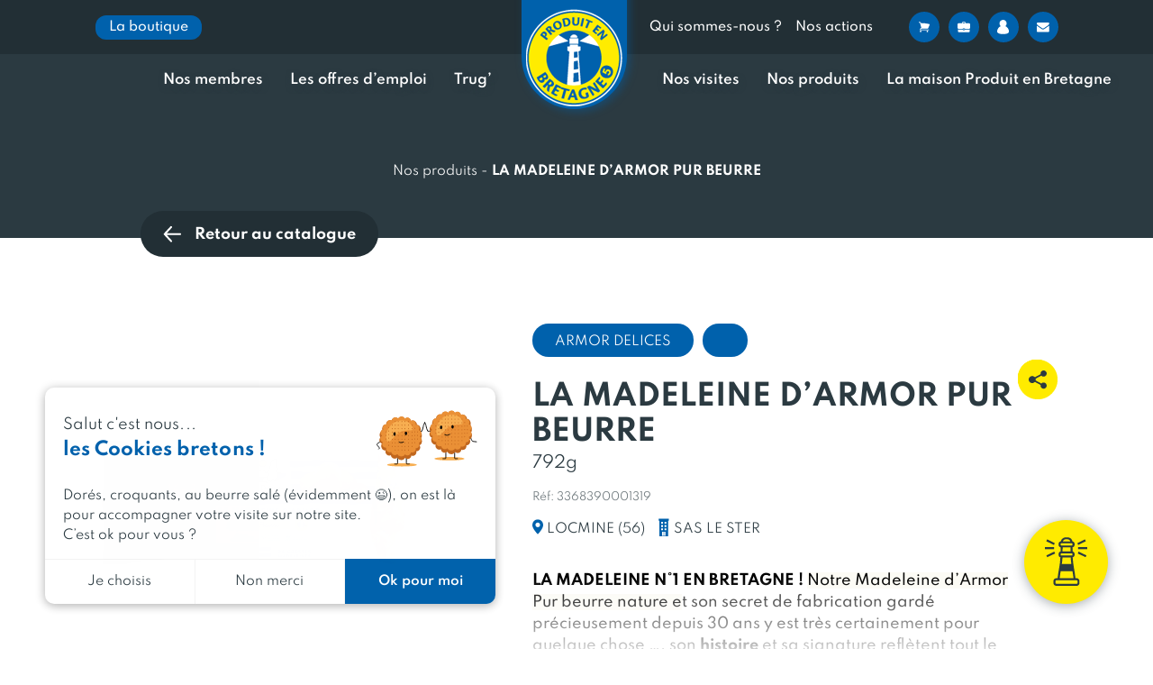

--- FILE ---
content_type: text/html; charset=UTF-8
request_url: https://www.produitenbretagne.bzh/nos-produits-bretons/la-madeleine-darmor-pur-beurre-armor-delices-792g/
body_size: 66414
content:


<!doctype html>
<html lang="fr-FR">
<head>
	<meta charset="UTF-8" />
	<meta name="viewport" content="width=device-width, initial-scale=1, user-scalable=0" />
    <link rel="profile" href="https://gmpg.org/xfn/11" />


	<link rel="stylesheet" href="https://unpkg.com/leaflet@1.7.1/dist/leaflet.css" />
        <script data-minify="1" src="https://www.produitenbretagne.bzh/wp-content/cache/min/1/leaflet@1.7.1/dist/leaflet.js?ver=1768800045"></script>
	<script>(function(w,d,s,l,i){w[l]=w[l]||[];w[l].push({'gtm.start':
            new Date().getTime(),event:'gtm.js'});var f=d.getElementsByTagName(s)[0],
            j=d.createElement(s),dl=l!='dataLayer'?'&l='+l:'';j.async=true;j.src=
            'https://www.googletagmanager.com/gtm.js?id='+i+dl;f.parentNode.insertBefore(j,f);
            })(window,document,'script','dataLayer', 'GTM-WCQ3PN3');</script><meta name='robots' content='index, follow, max-image-preview:large, max-snippet:-1, max-video-preview:-1' />

	<!-- This site is optimized with the Yoast SEO plugin v26.5 - https://yoast.com/wordpress/plugins/seo/ -->
	<title>LA MADELEINE D&#039;ARMOR PUR BEURRE | ARMOR DELICES | Produit en Bretagne</title>
	<meta name="description" content="LA MADELEINE N°1 EN BRETAGNE ! Notre Madeleine d’Armor Pur beurre nature et son secret de fabrication gardé précieusement depuis 30 ans y est très..." />
	<link rel="canonical" href="https://www.produitenbretagne.bzh/nos-produits-bretons/la-madeleine-darmor-pur-beurre-armor-delices-792g/" />
	<meta property="og:locale" content="fr_FR" />
	<meta property="og:type" content="article" />
	<meta property="og:title" content="LA MADELEINE D&#039;ARMOR PUR BEURRE | ARMOR DELICES | Produit en Bretagne" />
	<meta property="og:description" content="LA MADELEINE N°1 EN BRETAGNE ! Notre Madeleine d’Armor Pur beurre nature et son secret de fabrication gardé précieusement depuis 30 ans y est très..." />
	<meta property="og:url" content="https://www.produitenbretagne.bzh/nos-produits-bretons/la-madeleine-darmor-pur-beurre-armor-delices-792g/" />
	<meta property="og:site_name" content="Produit en Bretagne" />
	<meta property="article:modified_time" content="2026-01-19T05:17:09+00:00" />
	<meta property="og:image" content="https://www.produitenbretagne.bzh/wp-content/uploads/2022/12/Logo-Produit-en-Bretagne-FR-jaune-et-bleu_RVB-200.png" />
	<meta property="og:image:width" content="200" />
	<meta property="og:image:height" content="200" />
	<meta property="og:image:type" content="image/png" />
	<meta name="twitter:card" content="summary_large_image" />
	<script type="application/ld+json" class="yoast-schema-graph">{"@context":"https://schema.org","@graph":[{"@type":"WebPage","@id":"https://www.produitenbretagne.bzh/nos-produits-bretons/la-madeleine-darmor-pur-beurre-armor-delices-792g/","url":"https://www.produitenbretagne.bzh/nos-produits-bretons/la-madeleine-darmor-pur-beurre-armor-delices-792g/","name":"LA MADELEINE D'ARMOR PUR BEURRE | ARMOR DELICES | Produit en Bretagne","isPartOf":{"@id":"https://www.produitenbretagne.bzh/#website"},"datePublished":"2026-01-19T05:17:01+00:00","dateModified":"2026-01-19T05:17:09+00:00","description":"LA MADELEINE N°1 EN BRETAGNE ! Notre Madeleine d’Armor Pur beurre nature et son secret de fabrication gardé précieusement depuis 30 ans y est très...","breadcrumb":{"@id":"https://www.produitenbretagne.bzh/nos-produits-bretons/la-madeleine-darmor-pur-beurre-armor-delices-792g/#breadcrumb"},"inLanguage":"fr-FR","potentialAction":[{"@type":"ReadAction","target":["https://www.produitenbretagne.bzh/nos-produits-bretons/la-madeleine-darmor-pur-beurre-armor-delices-792g/"]}]},{"@type":"BreadcrumbList","@id":"https://www.produitenbretagne.bzh/nos-produits-bretons/la-madeleine-darmor-pur-beurre-armor-delices-792g/#breadcrumb","itemListElement":[{"@type":"ListItem","position":1,"name":"Nos produits","item":"https://www.produitenbretagne.bzh/nos-produits-bretons/la-madeleine-darmor-pur-beurre-armor-delices-792g/"},{"@type":"ListItem","position":2,"name":"LA MADELEINE D&rsquo;ARMOR PUR BEURRE"}]},{"@type":"WebSite","@id":"https://www.produitenbretagne.bzh/#website","url":"https://www.produitenbretagne.bzh/","name":"Produit en Bretagne","description":"","potentialAction":[{"@type":"SearchAction","target":{"@type":"EntryPoint","urlTemplate":"https://www.produitenbretagne.bzh/?s={search_term_string}"},"query-input":{"@type":"PropertyValueSpecification","valueRequired":true,"valueName":"search_term_string"}}],"inLanguage":"fr-FR"}]}</script>
	<!-- / Yoast SEO plugin. -->


<link rel='dns-prefetch' href='//www.produitenbretagne.bzh' />
<link rel='dns-prefetch' href='//cdnjs.cloudflare.com' />

<link rel="alternate" type="application/rss+xml" title="Produit en Bretagne &raquo; LA MADELEINE D&rsquo;ARMOR PUR BEURRE Flux des commentaires" href="https://www.produitenbretagne.bzh/nos-produits-bretons/la-madeleine-darmor-pur-beurre-armor-delices-792g/feed/" />
<link rel="alternate" title="oEmbed (JSON)" type="application/json+oembed" href="https://www.produitenbretagne.bzh/wp-json/oembed/1.0/embed?url=https%3A%2F%2Fwww.produitenbretagne.bzh%2Fnos-produits-bretons%2Fla-madeleine-darmor-pur-beurre-armor-delices-792g%2F" />
<link rel="alternate" title="oEmbed (XML)" type="text/xml+oembed" href="https://www.produitenbretagne.bzh/wp-json/oembed/1.0/embed?url=https%3A%2F%2Fwww.produitenbretagne.bzh%2Fnos-produits-bretons%2Fla-madeleine-darmor-pur-beurre-armor-delices-792g%2F&#038;format=xml" />
<style id='wp-img-auto-sizes-contain-inline-css' type='text/css'>
img:is([sizes=auto i],[sizes^="auto," i]){contain-intrinsic-size:3000px 1500px}
/*# sourceURL=wp-img-auto-sizes-contain-inline-css */
</style>
<style id='wp-emoji-styles-inline-css' type='text/css'>

	img.wp-smiley, img.emoji {
		display: inline !important;
		border: none !important;
		box-shadow: none !important;
		height: 1em !important;
		width: 1em !important;
		margin: 0 0.07em !important;
		vertical-align: -0.1em !important;
		background: none !important;
		padding: 0 !important;
	}
/*# sourceURL=wp-emoji-styles-inline-css */
</style>
<link rel='stylesheet' id='wp-block-library-css' href='https://www.produitenbretagne.bzh/wp/wp-includes/css/dist/block-library/style.min.css?ver=6.9' type='text/css' media='all' />
<style id='classic-theme-styles-inline-css' type='text/css'>
/*! This file is auto-generated */
.wp-block-button__link{color:#fff;background-color:#32373c;border-radius:9999px;box-shadow:none;text-decoration:none;padding:calc(.667em + 2px) calc(1.333em + 2px);font-size:1.125em}.wp-block-file__button{background:#32373c;color:#fff;text-decoration:none}
/*# sourceURL=/wp-includes/css/classic-themes.min.css */
</style>
<style id='acf-bookseller-awards-list-style-inline-css' type='text/css'>
.block-peb-bookseller-awards-list__nav-years{width:80%;margin:35px auto 0;position:relative;display:flex}@media only screen and (max-width: 768px){.block-peb-bookseller-awards-list__nav-years{width:100%;max-width:100%}}.block-peb-bookseller-awards-list__nav-years-list{max-width:100%;width:100%;display:flex;overflow:hidden}.block-peb-bookseller-awards-list__nav-years-list-viewport{display:flex}.block-peb-bookseller-awards-list__nav-years-list-item{width:auto !important;padding:0 1rem}@media only screen and (max-width: 479px){.block-peb-bookseller-awards-list__nav-years-list-item{font-size:.75rem}}.block-peb-bookseller-awards-list__nav-years-list-item-button{padding:15px 15px 10px;border:1px solid #2b3a41;border-radius:50px;text-align:center;font-size:.875rem;font-weight:600;cursor:pointer;white-space:nowrap}.block-peb-bookseller-awards-list__nav-years-list-item-button--active{background-color:#2b3a41;color:#fff}.block-peb-bookseller-awards-list__nav-years-nav--prev,.block-peb-bookseller-awards-list__nav-years-nav--next{display:block;width:45px;min-width:45px;min-height:45px;height:45px !important;background-image:url(/wp-content/themes/zip/blocks/bookseller-awards-list/../../dist/4fd9d6033a10106a46a2.svg) !important;background-size:contain;opacity:1}.block-peb-bookseller-awards-list__nav-years-nav--prev{transform:rotate(180deg)}.block-peb-bookseller-awards-list__items{display:flex;flex-wrap:wrap;position:relative;z-index:2;margin-top:50px}.block-peb-bookseller-awards-list__items--loading{opacity:.5;pointer-events:none}.block-peb-bookseller-awards-list__item{width:calc(25% - 20px);margin:0 10px 40px}@media only screen and (max-width: 991px){.block-peb-bookseller-awards-list__item{width:calc(50% - 20px)}}@media only screen and (max-width: 576px){.block-peb-bookseller-awards-list__item{width:100%}}

/*# sourceURL=https://www.produitenbretagne.bzh/wp-content/themes/zip/blocks/bookseller-awards-list/block.css */
</style>
<style id='acf-peb-home-services-style-inline-css' type='text/css'>
.section-3d{position:relative;z-index:10;display:flex;height:calc(100vh - 280px)}@media only screen and (max-width: 991px){.section-3d{display:none}}.section-3d iframe{width:100%;border:0;transition:.6s}.section-3d.full{z-index:100000}.section-3d.full iframe{position:fixed;top:0;right:0;bottom:0;left:0;z-index:99;width:100vw;height:100vh}.section-3d.full #arrow1{transform:rotate(-180deg);transform-origin:58px 18px}.section-3d.full #arrow2{transform:rotate(-180deg);transform-origin:18px 58px}.section-3d .iframe-full{position:absolute;top:20px;right:20px;z-index:8;justify-content:center;width:auto;padding:0 30px;border-radius:74px;box-shadow:0 2px 13px 0 rgba(43,58,65,.41);cursor:pointer;transition:.6s;display:flex;align-items:center;background-color:#ffeb00;border:none;border-radius:50%;flex-grow:0;flex-shrink:0;transition:all .3s cubic-bezier(0.25, 0.46, 0.45, 0.94);height:74px;width:74px}.section-3d .iframe-full svg{transition:all .3s cubic-bezier(0.25, 0.46, 0.45, 0.94)}.section-3d .iframe-full svg polygon,.section-3d .iframe-full svg path{transition:all .5s cubic-bezier(0.25, 0.46, 0.45, 0.94);fill:#2b3a41}.section-3d .iframe-full span{margin-left:20px;font-weight:700;transition:.6s;display:none}.section-3d .iframe-full:hover,.section-3d .iframe-full:focus{display:flex;align-items:center;width:37px;background-color:#0061ac;border:none;border-radius:50%;flex-grow:0;flex-shrink:0;transition:all .3s cubic-bezier(0.25, 0.46, 0.45, 0.94);width:auto;height:74px;border-radius:74px}.section-3d .iframe-full:hover svg,.section-3d .iframe-full:focus svg{transition:all .3s cubic-bezier(0.25, 0.46, 0.45, 0.94)}.section-3d .iframe-full:hover svg polygon,.section-3d .iframe-full:hover svg path,.section-3d .iframe-full:focus svg polygon,.section-3d .iframe-full:focus svg path{transition:all .5s cubic-bezier(0.25, 0.46, 0.45, 0.94);fill:#fff}.section-3d .iframe-full:hover span,.section-3d .iframe-full:focus span{display:block;color:#fff}.section-3d .iframe-full.full{position:fixed;z-index:100;width:74px;padding:0}.section-3d .iframe-full.full span{display:none}.section-3d-mobile{display:none;align-items:center;justify-content:center;height:calc(100vh - 280px);background-image:url(/wp-content/themes/zip/blocks/peb-home-services/../../dist/3862186e4ecf9b3717d0.jpg);background-repeat:no-repeat;background-position:center;background-size:cover}@media only screen and (max-width: 991px){.section-3d-mobile{display:flex}}.section-3d-mobile .iframe_link{display:inline-block;padding:18px 30px;color:#2b3a41;font-weight:700;line-height:1;-webkit-text-decoration:none;text-decoration:none;background-color:#ffeb00;border-radius:50px;transition:all .3s cubic-bezier(0.25, 0.46, 0.45, 0.94)}@media only screen and (max-width: 768px){.section-3d-mobile .iframe_link{padding:15px 30px}}@media only screen and (max-width: 576px){.section-3d-mobile .iframe_link{font-size:.875rem}}

/*# sourceURL=https://www.produitenbretagne.bzh/wp-content/themes/zip/blocks/peb-home-services/block.css */
</style>
<style id='acf-preorder-alert-style-inline-css' type='text/css'>
.block-peb-title__wrapper{margin-bottom:15px}.block-peb-title__title{display:inline;color:#2b3a41;font-weight:700;font-size:32px;line-height:51.776px;letter-spacing:.5px;text-transform:uppercase;background-image:linear-gradient(180deg, #ffeb00, #ffeb00);background-repeat:no-repeat;background-position-x:0,0,100%;background-position-y:calc(100% - .1em);background-size:calc(100% - 0px) calc(14 * 1px),auto 12px,auto 12px;-webkit-box-decoration-break:clone;box-decoration-break:clone}.block-peb-title__title--color-blue{border-color:#0061ac}.block-peb-title__title--color-blue span{background-color:#0061ac}.block-peb-title__title--color-black{border-color:#2b3a41}.block-peb-title__title--color-black span{background-color:#2b3a41}.block-peb-title__title--color-yellow{border-color:#ffeb00}.block-peb-title__title--color-yellow span{background-color:#ffeb00}@media only screen and (max-width: 768px){.block-peb-title__title{font-size:1.75rem}}

/*# sourceURL=https://www.produitenbretagne.bzh/wp-content/themes/zip/blocks/preorder-alert/block.css */
</style>
<style id='acf-products-awards-list-style-inline-css' type='text/css'>
.block-peb-products-awards-list__link{display:block;height:100%;border-radius:10px;background-color:#fff;box-shadow:0 2px 14px 0 rgba(0,0,0,.06)}.block-peb-products-awards-list__nav-years{width:80%;margin:35px auto 0;position:relative;display:flex}@media only screen and (max-width: 768px){.block-peb-products-awards-list__nav-years{width:100%;max-width:100%}}.block-peb-products-awards-list__nav-years-list{max-width:100%;width:100%;display:flex;overflow:hidden}.block-peb-products-awards-list__nav-years-list-viewport{display:flex}.block-peb-products-awards-list__nav-years-list-item{width:auto !important;padding:0 1rem}@media only screen and (max-width: 479px){.block-peb-products-awards-list__nav-years-list-item{font-size:.75rem}}.block-peb-products-awards-list__nav-years-list-item-button{padding:15px 15px 10px;border:1px solid #2b3a41;border-radius:50px;text-align:center;font-size:.875rem;font-weight:600;cursor:pointer;white-space:nowrap}.block-peb-products-awards-list__nav-years-list-item-button--active{background-color:#2b3a41;color:#fff}.block-peb-products-awards-list__nav-years-nav--prev,.block-peb-products-awards-list__nav-years-nav--next{display:block;width:45px;min-width:45px;min-height:45px;height:45px !important;background-image:url(/wp-content/themes/zip/blocks/products-awards-list/../../dist/4fd9d6033a10106a46a2.svg) !important;background-size:contain;opacity:1}.block-peb-products-awards-list__nav-years-nav--prev{transform:rotate(180deg)}.block-peb-products-awards-list__items{display:flex;flex-wrap:wrap;position:relative;z-index:2;margin-top:50px}.block-peb-products-awards-list__items--loading{opacity:.5;pointer-events:none}.block-peb-products-awards-list__item{width:calc(25% - 20px);margin:0 10px 40px}@media only screen and (max-width: 991px){.block-peb-products-awards-list__item{width:calc(50% - 20px)}}@media only screen and (max-width: 576px){.block-peb-products-awards-list__item{width:100%}}

/*# sourceURL=https://www.produitenbretagne.bzh/wp-content/themes/zip/blocks/products-awards-list/block.css */
</style>
<style id='acf-underlinetitle-style-inline-css' type='text/css'>
.block-peb-title__wrapper{margin-bottom:15px}.block-peb-title__title{display:inline;color:#2b3a41;font-weight:700;font-size:32px;line-height:51.776px;letter-spacing:.5px;text-transform:uppercase;background-image:linear-gradient(180deg, #ffeb00, #ffeb00);background-repeat:no-repeat;background-position-x:0,0,100%;background-position-y:calc(100% - .1em);background-size:calc(100% - 0px) calc(14 * 1px),auto 12px,auto 12px;-webkit-box-decoration-break:clone;box-decoration-break:clone}.block-peb-title__title--color-blue{border-color:#0061ac}.block-peb-title__title--color-blue span{background-color:#0061ac}.block-peb-title__title--color-black{border-color:#2b3a41}.block-peb-title__title--color-black span{background-color:#2b3a41}.block-peb-title__title--color-yellow{border-color:#ffeb00}.block-peb-title__title--color-yellow span{background-color:#ffeb00}@media only screen and (max-width: 768px){.block-peb-title__title{font-size:1.75rem}}

/*# sourceURL=https://www.produitenbretagne.bzh/wp-content/themes/zip/blocks/underline-title/block.css */
</style>
<style id='elasticpress-related-posts-style-inline-css' type='text/css'>
.editor-styles-wrapper .wp-block-elasticpress-related-posts ul,.wp-block-elasticpress-related-posts ul{list-style-type:none;padding:0}.editor-styles-wrapper .wp-block-elasticpress-related-posts ul li a>div{display:inline}

/*# sourceURL=https://www.produitenbretagne.bzh/wp-content/plugins/elasticpress/dist/css/related-posts-block-styles.css */
</style>
<style id='global-styles-inline-css' type='text/css'>
:root{--wp--preset--aspect-ratio--square: 1;--wp--preset--aspect-ratio--4-3: 4/3;--wp--preset--aspect-ratio--3-4: 3/4;--wp--preset--aspect-ratio--3-2: 3/2;--wp--preset--aspect-ratio--2-3: 2/3;--wp--preset--aspect-ratio--16-9: 16/9;--wp--preset--aspect-ratio--9-16: 9/16;--wp--preset--color--black: #2B3A41;--wp--preset--color--cyan-bluish-gray: #abb8c3;--wp--preset--color--white: #FFFFFF;--wp--preset--color--pale-pink: #f78da7;--wp--preset--color--vivid-red: #cf2e2e;--wp--preset--color--luminous-vivid-orange: #ff6900;--wp--preset--color--luminous-vivid-amber: #fcb900;--wp--preset--color--light-green-cyan: #7bdcb5;--wp--preset--color--vivid-green-cyan: #00d084;--wp--preset--color--pale-cyan-blue: #8ed1fc;--wp--preset--color--vivid-cyan-blue: #0693e3;--wp--preset--color--vivid-purple: #9b51e0;--wp--preset--color--blue: #0062AC;--wp--preset--color--dark-blue: #00528D;--wp--preset--color--light-blue: #0C8FF1;--wp--preset--color--yellow: #FFEB00;--wp--preset--color--border-color: #CFCFCF;--wp--preset--gradient--vivid-cyan-blue-to-vivid-purple: linear-gradient(135deg,rgb(6,147,227) 0%,rgb(155,81,224) 100%);--wp--preset--gradient--light-green-cyan-to-vivid-green-cyan: linear-gradient(135deg,rgb(122,220,180) 0%,rgb(0,208,130) 100%);--wp--preset--gradient--luminous-vivid-amber-to-luminous-vivid-orange: linear-gradient(135deg,rgb(252,185,0) 0%,rgb(255,105,0) 100%);--wp--preset--gradient--luminous-vivid-orange-to-vivid-red: linear-gradient(135deg,rgb(255,105,0) 0%,rgb(207,46,46) 100%);--wp--preset--gradient--very-light-gray-to-cyan-bluish-gray: linear-gradient(135deg,rgb(238,238,238) 0%,rgb(169,184,195) 100%);--wp--preset--gradient--cool-to-warm-spectrum: linear-gradient(135deg,rgb(74,234,220) 0%,rgb(151,120,209) 20%,rgb(207,42,186) 40%,rgb(238,44,130) 60%,rgb(251,105,98) 80%,rgb(254,248,76) 100%);--wp--preset--gradient--blush-light-purple: linear-gradient(135deg,rgb(255,206,236) 0%,rgb(152,150,240) 100%);--wp--preset--gradient--blush-bordeaux: linear-gradient(135deg,rgb(254,205,165) 0%,rgb(254,45,45) 50%,rgb(107,0,62) 100%);--wp--preset--gradient--luminous-dusk: linear-gradient(135deg,rgb(255,203,112) 0%,rgb(199,81,192) 50%,rgb(65,88,208) 100%);--wp--preset--gradient--pale-ocean: linear-gradient(135deg,rgb(255,245,203) 0%,rgb(182,227,212) 50%,rgb(51,167,181) 100%);--wp--preset--gradient--electric-grass: linear-gradient(135deg,rgb(202,248,128) 0%,rgb(113,206,126) 100%);--wp--preset--gradient--midnight: linear-gradient(135deg,rgb(2,3,129) 0%,rgb(40,116,252) 100%);--wp--preset--gradient--gradient-yellow: linear-gradient(236.82999999999998deg, #FEED11 0%, #FEF469 100%);--wp--preset--gradient--gradient-blue: linear-gradient(141.14deg, #00528D 0%, #0062AC 100%);--wp--preset--gradient--gradient-grey: linear-gradient(226.53deg, #C0C0C0 0%, #F2F2F2 100%);--wp--preset--gradient--gradient-red: linear-gradient(182.8deg, #E94E1B 0%, #FF6431 100%);--wp--preset--gradient--gradient-pink: linear-gradient(182.8deg, #E73441 0%, #EA525D 100%);--wp--preset--font-size--small: 13px;--wp--preset--font-size--medium: 20px;--wp--preset--font-size--large: 36px;--wp--preset--font-size--x-large: 42px;--wp--preset--spacing--20: 0.44rem;--wp--preset--spacing--30: 0.67rem;--wp--preset--spacing--40: 1rem;--wp--preset--spacing--50: 1.5rem;--wp--preset--spacing--60: 2.25rem;--wp--preset--spacing--70: 3.38rem;--wp--preset--spacing--80: 5.06rem;--wp--preset--shadow--natural: 6px 6px 9px rgba(0, 0, 0, 0.2);--wp--preset--shadow--deep: 12px 12px 50px rgba(0, 0, 0, 0.4);--wp--preset--shadow--sharp: 6px 6px 0px rgba(0, 0, 0, 0.2);--wp--preset--shadow--outlined: 6px 6px 0px -3px rgb(255, 255, 255), 6px 6px rgb(0, 0, 0);--wp--preset--shadow--crisp: 6px 6px 0px rgb(0, 0, 0);}:where(.is-layout-flex){gap: 0.5em;}:where(.is-layout-grid){gap: 0.5em;}body .is-layout-flex{display: flex;}.is-layout-flex{flex-wrap: wrap;align-items: center;}.is-layout-flex > :is(*, div){margin: 0;}body .is-layout-grid{display: grid;}.is-layout-grid > :is(*, div){margin: 0;}:where(.wp-block-columns.is-layout-flex){gap: 2em;}:where(.wp-block-columns.is-layout-grid){gap: 2em;}:where(.wp-block-post-template.is-layout-flex){gap: 1.25em;}:where(.wp-block-post-template.is-layout-grid){gap: 1.25em;}.has-black-color{color: var(--wp--preset--color--black) !important;}.has-cyan-bluish-gray-color{color: var(--wp--preset--color--cyan-bluish-gray) !important;}.has-white-color{color: var(--wp--preset--color--white) !important;}.has-pale-pink-color{color: var(--wp--preset--color--pale-pink) !important;}.has-vivid-red-color{color: var(--wp--preset--color--vivid-red) !important;}.has-luminous-vivid-orange-color{color: var(--wp--preset--color--luminous-vivid-orange) !important;}.has-luminous-vivid-amber-color{color: var(--wp--preset--color--luminous-vivid-amber) !important;}.has-light-green-cyan-color{color: var(--wp--preset--color--light-green-cyan) !important;}.has-vivid-green-cyan-color{color: var(--wp--preset--color--vivid-green-cyan) !important;}.has-pale-cyan-blue-color{color: var(--wp--preset--color--pale-cyan-blue) !important;}.has-vivid-cyan-blue-color{color: var(--wp--preset--color--vivid-cyan-blue) !important;}.has-vivid-purple-color{color: var(--wp--preset--color--vivid-purple) !important;}.has-black-background-color{background-color: var(--wp--preset--color--black) !important;}.has-cyan-bluish-gray-background-color{background-color: var(--wp--preset--color--cyan-bluish-gray) !important;}.has-white-background-color{background-color: var(--wp--preset--color--white) !important;}.has-pale-pink-background-color{background-color: var(--wp--preset--color--pale-pink) !important;}.has-vivid-red-background-color{background-color: var(--wp--preset--color--vivid-red) !important;}.has-luminous-vivid-orange-background-color{background-color: var(--wp--preset--color--luminous-vivid-orange) !important;}.has-luminous-vivid-amber-background-color{background-color: var(--wp--preset--color--luminous-vivid-amber) !important;}.has-light-green-cyan-background-color{background-color: var(--wp--preset--color--light-green-cyan) !important;}.has-vivid-green-cyan-background-color{background-color: var(--wp--preset--color--vivid-green-cyan) !important;}.has-pale-cyan-blue-background-color{background-color: var(--wp--preset--color--pale-cyan-blue) !important;}.has-vivid-cyan-blue-background-color{background-color: var(--wp--preset--color--vivid-cyan-blue) !important;}.has-vivid-purple-background-color{background-color: var(--wp--preset--color--vivid-purple) !important;}.has-black-border-color{border-color: var(--wp--preset--color--black) !important;}.has-cyan-bluish-gray-border-color{border-color: var(--wp--preset--color--cyan-bluish-gray) !important;}.has-white-border-color{border-color: var(--wp--preset--color--white) !important;}.has-pale-pink-border-color{border-color: var(--wp--preset--color--pale-pink) !important;}.has-vivid-red-border-color{border-color: var(--wp--preset--color--vivid-red) !important;}.has-luminous-vivid-orange-border-color{border-color: var(--wp--preset--color--luminous-vivid-orange) !important;}.has-luminous-vivid-amber-border-color{border-color: var(--wp--preset--color--luminous-vivid-amber) !important;}.has-light-green-cyan-border-color{border-color: var(--wp--preset--color--light-green-cyan) !important;}.has-vivid-green-cyan-border-color{border-color: var(--wp--preset--color--vivid-green-cyan) !important;}.has-pale-cyan-blue-border-color{border-color: var(--wp--preset--color--pale-cyan-blue) !important;}.has-vivid-cyan-blue-border-color{border-color: var(--wp--preset--color--vivid-cyan-blue) !important;}.has-vivid-purple-border-color{border-color: var(--wp--preset--color--vivid-purple) !important;}.has-vivid-cyan-blue-to-vivid-purple-gradient-background{background: var(--wp--preset--gradient--vivid-cyan-blue-to-vivid-purple) !important;}.has-light-green-cyan-to-vivid-green-cyan-gradient-background{background: var(--wp--preset--gradient--light-green-cyan-to-vivid-green-cyan) !important;}.has-luminous-vivid-amber-to-luminous-vivid-orange-gradient-background{background: var(--wp--preset--gradient--luminous-vivid-amber-to-luminous-vivid-orange) !important;}.has-luminous-vivid-orange-to-vivid-red-gradient-background{background: var(--wp--preset--gradient--luminous-vivid-orange-to-vivid-red) !important;}.has-very-light-gray-to-cyan-bluish-gray-gradient-background{background: var(--wp--preset--gradient--very-light-gray-to-cyan-bluish-gray) !important;}.has-cool-to-warm-spectrum-gradient-background{background: var(--wp--preset--gradient--cool-to-warm-spectrum) !important;}.has-blush-light-purple-gradient-background{background: var(--wp--preset--gradient--blush-light-purple) !important;}.has-blush-bordeaux-gradient-background{background: var(--wp--preset--gradient--blush-bordeaux) !important;}.has-luminous-dusk-gradient-background{background: var(--wp--preset--gradient--luminous-dusk) !important;}.has-pale-ocean-gradient-background{background: var(--wp--preset--gradient--pale-ocean) !important;}.has-electric-grass-gradient-background{background: var(--wp--preset--gradient--electric-grass) !important;}.has-midnight-gradient-background{background: var(--wp--preset--gradient--midnight) !important;}.has-small-font-size{font-size: var(--wp--preset--font-size--small) !important;}.has-medium-font-size{font-size: var(--wp--preset--font-size--medium) !important;}.has-large-font-size{font-size: var(--wp--preset--font-size--large) !important;}.has-x-large-font-size{font-size: var(--wp--preset--font-size--x-large) !important;}
:where(.wp-block-post-template.is-layout-flex){gap: 1.25em;}:where(.wp-block-post-template.is-layout-grid){gap: 1.25em;}
:where(.wp-block-term-template.is-layout-flex){gap: 1.25em;}:where(.wp-block-term-template.is-layout-grid){gap: 1.25em;}
:where(.wp-block-columns.is-layout-flex){gap: 2em;}:where(.wp-block-columns.is-layout-grid){gap: 2em;}
:root :where(.wp-block-pullquote){font-size: 1.5em;line-height: 1.6;}
/*# sourceURL=global-styles-inline-css */
</style>
<link rel='stylesheet' id='chronopost-css' href='https://www.produitenbretagne.bzh/wp-content/plugins/chronopost-wp/public/css/chronopost-public.css?ver=4.0.2' type='text/css' media='all' />
<link rel='stylesheet' id='chronopost-leaflet-css' href='https://www.produitenbretagne.bzh/wp-content/plugins/chronopost-wp/public/css/leaflet/leaflet.css?ver=4.0.2' type='text/css' media='all' />
<link rel='stylesheet' id='chronopost-fancybox-css' href='https://www.produitenbretagne.bzh/wp-content/plugins/chronopost-wp/public/vendor/fancybox/jquery.fancybox.min.css?ver=6.9' type='text/css' media='all' />
<link rel='stylesheet' id='woocommerce-layout-css' href='https://www.produitenbretagne.bzh/wp-content/plugins/woocommerce/assets/css/woocommerce-layout.css?ver=10.4.2' type='text/css' media='all' />
<link rel='stylesheet' id='woocommerce-smallscreen-css' href='https://www.produitenbretagne.bzh/wp-content/plugins/woocommerce/assets/css/woocommerce-smallscreen.css?ver=10.4.2' type='text/css' media='only screen and (max-width: 768px)' />
<link rel='stylesheet' id='woocommerce-general-css' href='https://www.produitenbretagne.bzh/wp-content/plugins/woocommerce/assets/css/woocommerce.css?ver=10.4.2' type='text/css' media='all' />
<style id='woocommerce-inline-inline-css' type='text/css'>
.woocommerce form .form-row .required { visibility: visible; }
/*# sourceURL=woocommerce-inline-inline-css */
</style>
<link rel='stylesheet' id='ep_general_styles-css' href='https://www.produitenbretagne.bzh/wp-content/plugins/elasticpress/dist/css/general-styles.css?ver=66295efe92a630617c00' type='text/css' media='all' />
<link rel='stylesheet' id='quick-login-css' href='https://www.produitenbretagne.bzh/wp-content/plugins/phoenix-quick-login/assets/quick-login.css?ver=0.5' type='text/css' media='all' />
<link rel='stylesheet' id='dashicons-css' href='https://www.produitenbretagne.bzh/wp/wp-includes/css/dashicons.min.css?ver=6.9' type='text/css' media='all' />
<link rel='stylesheet' id='zip-style-css' href='https://www.produitenbretagne.bzh/wp-content/themes/zip/style.css?ver=1.0' type='text/css' media='all' />
<link rel='stylesheet' id='slick-css-css' href='https://www.produitenbretagne.bzh/wp-content/themes/zip/js/slick.1.8.1/slick/slick.css?ver=6.9' type='text/css' media='all' />
<link rel='stylesheet' id='slick-css-theme-css' href='https://www.produitenbretagne.bzh/wp-content/themes/zip/js/slick.1.8.1/slick/slick-theme.css?ver=6.9' type='text/css' media='all' />
<link rel='stylesheet' id='markercluster-css-css' href='https://www.produitenbretagne.bzh/wp-content/themes/zip/css/map/MarkerCluster.css?ver=6.9' type='text/css' media='all' />
<link rel='stylesheet' id='markercluster-default-css-css' href='https://www.produitenbretagne.bzh/wp-content/themes/zip/css/map/MarkerCluster.default.css?ver=6.9' type='text/css' media='all' />
<link rel='stylesheet' id='leaflet-label-css-css' href='https://www.produitenbretagne.bzh/wp-content/themes/zip/css/map/leaflet.label.css?ver=6.9' type='text/css' media='all' />
<link rel='stylesheet' id='select2-css-css' href='https://www.produitenbretagne.bzh/wp-content/themes/zip/css/select2.min.css?ver=6.9' type='text/css' media='all' />
<link rel='stylesheet' id='plyr-css-css' href='https://www.produitenbretagne.bzh/wp-content/themes/zip/css/plyr.min.css?ver=6.9' type='text/css' media='all' />
<link rel='stylesheet' id='wc-blocks-style-css' href='https://www.produitenbretagne.bzh/wp-content/plugins/woocommerce/assets/client/blocks/wc-blocks.css?ver=wc-10.4.2' type='text/css' media='all' />
<link rel='stylesheet' id='zip-css-css' href='https://www.produitenbretagne.bzh/wp-content/themes/zip/dist/css/master.5ec2c8c6456a7f374edd.css?ver=6.9' type='text/css' media='all' />
<link rel='stylesheet' id='elasticpress-facets-css' href='https://www.produitenbretagne.bzh/wp-content/plugins/elasticpress/dist/css/facets-styles.css?ver=e96caca972beab457d95' type='text/css' media='all' />
<link rel='stylesheet' id='wpca-core-css' href='https://www.produitenbretagne.bzh/wp-content/plugins/wp-cookie-allow/modules/core/css/wpca-core.min.css?ver=3.4.4' type='text/css' media='all' />
<link rel='stylesheet' id='wpca-replacement-css' href='https://www.produitenbretagne.bzh/wp-content/plugins/wp-cookie-allow/modules/automate-replace/css/wpca-automate-replace.min.css?ver=3.4.4' type='text/css' media='all' />
<link rel='stylesheet' id='wpca-frontend-css' href='https://www.produitenbretagne.bzh/wp-content/plugins/wp-cookie-allow/modules/frontend/css/wpca-frontend.min.css?ver=3.4.4' type='text/css' media='all' />
<link rel='stylesheet' id='tawcvs-frontend-css' href='https://www.produitenbretagne.bzh/wp-content/plugins/variation-swatches-for-woocommerce/assets/css/frontend.css?ver=2.2.5' type='text/css' media='all' />
<link rel='stylesheet' id='cf7cf-style-css' href='https://www.produitenbretagne.bzh/wp-content/plugins/contact-form-7-conditional-fields-pro/style.css?ver=2.2' type='text/css' media='all' />
<style id='rocket-lazyload-inline-css' type='text/css'>
.rll-youtube-player{position:relative;padding-bottom:56.23%;height:0;overflow:hidden;max-width:100%;}.rll-youtube-player:focus-within{outline: 2px solid currentColor;outline-offset: 5px;}.rll-youtube-player iframe{position:absolute;top:0;left:0;width:100%;height:100%;z-index:100;background:0 0}.rll-youtube-player img{bottom:0;display:block;left:0;margin:auto;max-width:100%;width:100%;position:absolute;right:0;top:0;border:none;height:auto;-webkit-transition:.4s all;-moz-transition:.4s all;transition:.4s all}.rll-youtube-player img:hover{-webkit-filter:brightness(75%)}.rll-youtube-player .play{height:100%;width:100%;left:0;top:0;position:absolute;background:url(https://www.produitenbretagne.bzh/wp-content/plugins/wp-rocket/assets/img/youtube.png) no-repeat center;background-color: transparent !important;cursor:pointer;border:none;}
/*# sourceURL=rocket-lazyload-inline-css */
</style>
		<script type='text/javascript'>
		/* <![CDATA[ */
		var wpcaData = {"ns":"wpca","nonce":"62b4842e95","wpurl":"https:\/\/www.produitenbretagne.bzh\/wp","domain":"produitenbretagne.bzh","ajaxurl":"https:\/\/www.produitenbretagne.bzh\/wp\/wp-admin\/admin-ajax.php","referer":false,"currenturl":"https:\/\/www.produitenbretagne.bzh\/nos-produits-bretons\/la-madeleine-darmor-pur-beurre-armor-delices-792g\/","isms":false,"mspath":"\/","ssl":true,"cookieNameConsent":"wpca_consent","cookieNameCc":"wpca_cc","doPlaceholder":true,"doPlaceholderParentSizing":false,"minPlacehoderDim":{"w":75,"h":75},"blockedAssetsUri":{"a":"#","js":"https:\/\/www.produitenbretagne.bzh\/wp-content\/plugins\/wp-cookie-allow\/assets\/js\/blocked.js","img":"https:\/\/www.produitenbretagne.bzh\/wp-content\/plugins\/wp-cookie-allow\/assets\/img\/blocked.jpg","iframe":"about:blank"},"init3rdPartyTimeout":200,"init3rdPartyItems":[],"loadHtmlEarly":true,"fetchMethod":"adminajax","layout":"box","cookieExpire":365,"cookiesBeforeConsent":1,"consentMethod":1,"policyCssClass":"wpca-policy-link","cookiePolicyPathRel":"","queryVarBypass":"wpca_bypass_consent","showLayer":false,"hasClose":false,"useXAsDismiss":false,"minScrollTop":0,"cookiePath":"\/","cookieDomain":"","bypassingConsent":false,"allowedCc":["functional","analytical","social-media","advertising","other"],"requiredCc":["functional"],"replaceResetBtn":true,"reloadAfterConsent":false,"animateDuration":200,"gtm":{"optimize":true,"dataLayerVar":"wpcaCc","dataLayerEventPrefix":"wpca_consent_"},"ajaxContextFrontend":"301ae2dd5cfd43887a2f9c15d16f0447","restUrl":"https:\/\/www.produitenbretagne.bzh\/wp-json\/","restNonce":"ad4b7e3b65","ajaxContextConsentLog":"fb6fabb70e82586ce9174a7b649c1ed9","needLogging":true,"ccLabels":{"functional":"Cookies de fonctionnement (obligatoire)","analytical":"Cookies analytiques","social-media":"Cookies sociaux","advertising":"Cookies de ciblage publicitaire","other":"Autres"}};
		/* ]]> */
		</script>
		<script data-minify="1" type="text/javascript" src="https://www.produitenbretagne.bzh/wp-content/cache/min/1/wp-content/themes/zip/js/jquery.js?ver=1768800045" id="jquery-js"></script>
<script type="text/javascript" id="acf-bookseller-awards-list-script-js-extra">
/* <![CDATA[ */
var ajaxParams = {"url":"https://www.produitenbretagne.bzh/wp/wp-admin/admin-ajax.php"};
//# sourceURL=acf-bookseller-awards-list-script-js-extra
/* ]]> */
</script>
<script data-minify="1" type="text/javascript" src="https://www.produitenbretagne.bzh/wp-content/cache/min/1/wp-content/themes/zip/blocks/bookseller-awards-list/block.js?ver=1768800045" id="acf-bookseller-awards-list-script-js"></script>
<script data-minify="1" type="text/javascript" src="https://www.produitenbretagne.bzh/wp-content/cache/min/1/wp-content/themes/zip/blocks/peb-home-services/block.js?ver=1768800045" id="acf-peb-home-services-script-js"></script>
<script data-minify="1" type="text/javascript" src="https://www.produitenbretagne.bzh/wp-content/cache/min/1/wp-content/themes/zip/blocks/preorder-alert/block.js?ver=1768800045" id="acf-preorder-alert-script-js"></script>
<script type="text/javascript" id="acf-products-awards-list-script-js-extra">
/* <![CDATA[ */
var ajaxParams = {"url":"https://www.produitenbretagne.bzh/wp/wp-admin/admin-ajax.php"};
//# sourceURL=acf-products-awards-list-script-js-extra
/* ]]> */
</script>
<script data-minify="1" type="text/javascript" src="https://www.produitenbretagne.bzh/wp-content/cache/min/1/wp-content/themes/zip/blocks/products-awards-list/block.js?ver=1768800045" id="acf-products-awards-list-script-js"></script>
<script data-minify="1" type="text/javascript" src="https://www.produitenbretagne.bzh/wp-content/cache/min/1/wp-content/themes/zip/blocks/underline-title/block.js?ver=1768800045" id="acf-underlinetitle-script-js"></script>
<script data-minify="1" type="text/javascript" src="https://www.produitenbretagne.bzh/wp-content/cache/min/1/wp-content/plugins/chronopost-wp/public/js/leaflet.js?ver=1768800045" id="chronopost-leaflet-js"></script>
<script type="text/javascript" src="https://www.produitenbretagne.bzh/wp-content/plugins/woocommerce/assets/js/jquery-blockui/jquery.blockUI.min.js?ver=2.7.0-wc.10.4.2" id="wc-jquery-blockui-js" data-wp-strategy="defer"></script>
<script type="text/javascript" src="https://www.produitenbretagne.bzh/wp-content/plugins/woocommerce/assets/js/js-cookie/js.cookie.min.js?ver=2.1.4-wc.10.4.2" id="wc-js-cookie-js" data-wp-strategy="defer"></script>
<script type="text/javascript" id="woocommerce-js-extra">
/* <![CDATA[ */
var woocommerce_params = {"ajax_url":"/wp/wp-admin/admin-ajax.php","wc_ajax_url":"/?wc-ajax=%%endpoint%%","i18n_password_show":"Afficher le mot de passe","i18n_password_hide":"Masquer le mot de passe"};
//# sourceURL=woocommerce-js-extra
/* ]]> */
</script>
<script type="text/javascript" src="https://www.produitenbretagne.bzh/wp-content/plugins/woocommerce/assets/js/frontend/woocommerce.min.js?ver=10.4.2" id="woocommerce-js" data-wp-strategy="defer"></script>
<script type="text/javascript" src="https://www.produitenbretagne.bzh/wp-content/plugins/chronopost-wp/public/vendor/fancybox/jquery.fancybox.min.js?ver=3.1.20" id="chronopost-fancybox-js"></script>
<script type="text/javascript" id="chronomap-js-extra">
/* <![CDATA[ */
var Chronomap = {"ajaxurl":"https://www.produitenbretagne.bzh/wp/wp-admin/admin-ajax.php","chrono_nonce":"33e5225c34","no_pickup_relay":"S\u00e9lectionner un point relais","pickup_relay_edit_text":"Modifier","loading_txt":"Veuillez patienter\u2026","day_mon":"Lun","day_tue":"Mar","day_wed":"Mer","day_thu":"Jeu","day_fri":"Ven","day_sat":"Sam","day_sun":"Dim","infos":"Infos","opening_hours":"Horaires","closed":"Ferm\u00e9"};
//# sourceURL=chronomap-js-extra
/* ]]> */
</script>
<script data-minify="1" type="text/javascript" src="https://www.produitenbretagne.bzh/wp-content/cache/min/1/wp-content/plugins/chronopost-wp/public/js/chronomap.plugin.js?ver=1768800045" id="chronomap-js"></script>
<script type="text/javascript" id="chronoprecise-js-extra">
/* <![CDATA[ */
var Chronoprecise = {"ajaxurl":"https://www.produitenbretagne.bzh/wp/wp-admin/admin-ajax.php","chrono_nonce":"33e5225c34","prev_week_txt":"Semaine pr\u00e9c\u00e9dente","next_week_txt":"Semaine suivante","error_cant_reach_server":"Une erreur s'est produite au moment de r\u00e9cup\u00e9rer les horaires. Veuillez r\u00e9essayer plus tard et nous contacter si le probl\u00e8me persiste."};
//# sourceURL=chronoprecise-js-extra
/* ]]> */
</script>
<script data-minify="1" type="text/javascript" src="https://www.produitenbretagne.bzh/wp-content/cache/min/1/wp-content/plugins/chronopost-wp/public/js/chronoprecise.plugin.js?ver=1768800045" id="chronoprecise-js"></script>
<script data-minify="1" type="text/javascript" src="https://www.produitenbretagne.bzh/wp-content/cache/min/1/wp-content/plugins/chronopost-wp/public/js/chronopost-public.js?ver=1768800045" id="chronopost-js"></script>
<script type="text/javascript" id="wc-add-to-cart-js-extra">
/* <![CDATA[ */
var wc_add_to_cart_params = {"ajax_url":"/wp/wp-admin/admin-ajax.php","wc_ajax_url":"/?wc-ajax=%%endpoint%%","i18n_view_cart":"Voir le panier","cart_url":"https://www.produitenbretagne.bzh/panier/","is_cart":"","cart_redirect_after_add":"no"};
//# sourceURL=wc-add-to-cart-js-extra
/* ]]> */
</script>
<script type="text/javascript" src="https://www.produitenbretagne.bzh/wp-content/plugins/woocommerce/assets/js/frontend/add-to-cart.min.js?ver=10.4.2" id="wc-add-to-cart-js" defer="defer" data-wp-strategy="defer"></script>
<script type="text/javascript" src="https://www.produitenbretagne.bzh/wp-content/themes/zip/js/plyr.min.js?ver=1" id="plyr-js-js"></script>
<script type="text/javascript" src="https://www.produitenbretagne.bzh/wp-content/themes/zip/js/validation/jquery.validate.min.js?ver=1" id="validate-js"></script>
<script data-minify="1" type="text/javascript" src="https://www.produitenbretagne.bzh/wp-content/cache/min/1/wp-content/themes/zip/js/map/leaflet.markercluster.js?ver=1768800045" id="markercluster-js-js"></script>
<script data-minify="1" type="text/javascript" src="https://www.produitenbretagne.bzh/wp-content/cache/min/1/wp-content/themes/zip/js/map/leaflet.label.js?ver=1768800045" id="leafleftlabel-js-js"></script>
<link rel="https://api.w.org/" href="https://www.produitenbretagne.bzh/wp-json/" /><link rel="EditURI" type="application/rsd+xml" title="RSD" href="https://www.produitenbretagne.bzh/wp/xmlrpc.php?rsd" />
<meta name="generator" content="WordPress 6.9" />
<meta name="generator" content="WooCommerce 10.4.2" />
<link rel='shortlink' href='https://www.produitenbretagne.bzh/?p=152512' />
	<noscript><style>.woocommerce-product-gallery{ opacity: 1 !important; }</style></noscript>
	
<!-- WeePie Cookie Allow Plugin - V3.4.4 - https://www.weepie-plugins.com/cookie-allow/ -->
<style type="text/css">
button.wpca-btn-accept{background:rgba(0,98,172,1);color:#FFFFFF}
button.wpca-btn-accept:hover,button.wpca-btn-accept:focus,button.wpca-btn-accept:active{background:rgba(0,98,172,1);color:#FFFFFF}
button.wpca-btn-decline{background:rgba(208,76,32, 1); color:#FFFFFF}
button.wpca-btn-decline:hover,button.wpca-btn-decline:focus,button.wpca-btn-decline:active{background:rgba(209,58,8,1);color:#FFFFFF}
button.wpca-btn-reset-consent{background:rgba(208,76,32,1);color:#FFFFFF}
button.wpca-btn-reset-consent:hover,button.wpca-btn-reset-consent:focus,button.wpca-btn-reset-consent:active{background:rgba(209,58,8,1);color:#FFFFFF}
button.wpca-btn-delete-consent{background:rgba(255,165,0,1);color:#FFFFFF}
button.wpca-btn-delete-consent:hover,button.wpca-btn-delete-consent:focus,button.wpca-btn-delete-consent:active{background:rgba(247,136,0,1);color:#FFFFFF}
button.wpca-btn-cc-settings{background:rgba(204,204,204,1);color:#FFFFFF}
button.wpca-btn-cc-settings:hover,button.wpca-btn-cc-settings:focus,button.wpca-btn-cc-settings:active{background:rgba(185,184,184,1);color:#FFFFFF}
/* Cookie Category settings */
#wpca-popup-modal{max-width:calc(100% - 50px);max-height:calc(100% - 50px)}
.wpca-cc-sett-box{background-color:#ECECEC;border-radius:4px;padding:17px;color:#444444}
.wpca-cc-sett-box *{color:#444444}
.wpca-cc-sett-box a{color:#7DE047}
.wpca-cc-sett-box a{color:#54CB2E}
.wpca-cc-sett-box .wpca-btn-accept{background:rgba(61,159,196,1);color:#FFFFFF}
.wpca-cc-sett-box .wpca-btn-accept:hover,.wpca-cc-sett-box .wpca-btn-accept:focus,.wpca-cc-sett-box .wpca-btn-accept:active {background:rgba(33,152,196,1);color:#FFFFFF}
.wpca-cc-sett-box .wpca-btn-cc-save-sett{background:rgba(0,98,172,1);color:#FFFFFF}
.wpca-cc-sett-box .wpca-btn-cc-save-sett:hover,.wpca-cc-sett-box .wpca-btn-cc-save-sett:focus,.wpca-cc-sett-box .wpca-btn-cc-save-sett:active{background:rgba(0,98,172,1);color:#FFFFFF}
.wpie-switch label{width:40px;height:23px;top:0px}
.wpie-switch-slider{border-radius:23px;background-color:#CCCCCC}
.wpie-switch-slider:before{height:17px;width:17px;background-color:#FFFFFF}
input:checked+.wpie-switch-slider{background-color:#7CDF46}
input:checked+.wpie-switch-slider:before{background-color:#FFFFFF;-webkit-transform: translateX(17px);-ms-transform: translateX(17px);transform: translateX(17px)}
input:disabled:checked+.wpie-switch-slider{background-color:#CCCCCC}
input:disabled:checked+.wpie-switch-slider:before{background-color:#a7a3a3}
#wpca-box{width:25%;min-height:10%;border-radius:10px;margin:50px;}
#wpca-box{background:rgba(255,255,255,1);filter: alpha(opacity=100);}
#wpca-box-content, #wpca-box-content > p{color:#2b3a41}
#wpca-box a{color:#2b3a41}
#wpca-box a:hover{color:#0062ac}
#wpca-trans-layer{background:#000000;opacity:0.75;filter:alpha(opacity=75);}
.wpca-replacement-elem{min-width:75px;min-height:75px}
#wpca-reconsider-icon{background-image: url('https://www.produitenbretagne.bzh/wp-content/plugins/wp-cookie-allow/modules/frontend/templates/wpca-frontend-reconsider-icon.php?c=444444');bottom:17px;width:35px;height:35px; }
#wpca-reconsider-icon.wpca-rci-bl{left:17px}
#wpca-reconsider-icon.wpca-rci-br{right:17px}
@media screen and (max-width: 640px) {
#wpca-reconsider-icon{width:max(10px, calc(0.8 * 35px));height:max(10px, calc(0.8 * 35px));bottom:calc(0.5 * 17px)}
#wpca-reconsider-icon.wpca-rci-bl{left:calc(0.5 * 17px)}
#wpca-reconsider-icon.wpca-rci-br{right:calc(0.5 * 17px)}
}
</style>
<!-- //END WeePie Cookie Allow Plugin -->
<link rel="icon" href="https://www.produitenbretagne.bzh/wp-content/uploads/2022/06/cropped-logo_footer-32x32.png" sizes="32x32" />
<link rel="icon" href="https://www.produitenbretagne.bzh/wp-content/uploads/2022/06/cropped-logo_footer-192x192.png" sizes="192x192" />
<link rel="apple-touch-icon" href="https://www.produitenbretagne.bzh/wp-content/uploads/2022/06/cropped-logo_footer-180x180.png" />
<meta name="msapplication-TileImage" content="https://www.produitenbretagne.bzh/wp-content/uploads/2022/06/cropped-logo_footer-270x270.png" />
<noscript><style id="rocket-lazyload-nojs-css">.rll-youtube-player, [data-lazy-src]{display:none !important;}</style></noscript><meta name="generator" content="WP Rocket 3.19.4" data-wpr-features="wpr_minify_js wpr_lazyload_iframes wpr_desktop" /></head>

<body class="wp-singular products-template-default single single-products postid-152512 wp-theme-zip theme-zip woocommerce-no-js">

<noscript><iframe src="https://www.googletagmanager.com/ns.html?id=GTM-WCQ3PN3"
height="0" width="0" style="display:none;visibility:hidden"></iframe></noscript>

<header id="header-sticky">
	<div class="header_top-sticky tw-group">
		<div id="header_top-top">
			<div class="header_logo">
				<a href="https://www.produitenbretagne.bzh">
					<img loading="lazy" class="logo_desktop" src="https://www.produitenbretagne.bzh/wp-content/themes/zip/images/logo.png" alt="Produit en Bretagne">
					<?xml version="1.0" encoding="utf-8"?>
<svg version="1.1" id="Calque_1" xmlns="http://www.w3.org/2000/svg" xmlns:xlink="http://www.w3.org/1999/xlink" x="0px" y="0px"
	 width="129.1px" height="129.1px" viewBox="0 0 129.1 129.1" enable-background="new 0 0 129.1 129.1" xml:space="preserve">
<circle fill="#FFFFFF" cx="64.6" cy="64.6" r="64.6"/>
<circle fill="#0061AC" cx="64.6" cy="64.6" r="39.4"/>
<g>
	<path fill="#FFFFFF" d="M55.1,104l3.5-48.1l-2.7-1.1v-5.4h3.1l0.2-2.6h10.6l0.2,2.6h3.2v4.9l-2.8,1.6h0l3.5,48c0,0-5.6,1-10,1
		C59.5,104.9,55.1,104,55.1,104z M60.1,35.5h0.5c0,0,0,0,0-0.1c0.6-1.2,2.1-2.1,3.9-2.1c1.8,0,3.3,0.9,3.9,2.1c0,0,0,0,0,0.1h0.5
		v2.1h-9V35.5z M70.5,45.5H58.6v-6.9h11.9V45.5z M88.8,31.8l-16.4,10l29.2,8L88.8,31.8z M40.4,31.8l16.5,10l-29.3,8L40.4,31.8z"/>
	<polygon fill="#0762AB" points="64.9,56.6 64.7,64.3 69.5,63.6 69.2,56.2 	"/>
	<polygon fill="#0762AB" points="64.7,69.3 64.4,80.2 70.2,79.3 69.7,68.4 	"/>
	<polygon fill="#0762AB" points="64.2,85.1 64,97 71,95.9 70.4,84.1 	"/>
</g>
<path fill="#FFEC00" d="M64.6,2.5C30.3,2.5,2.5,30.3,2.5,64.6s27.8,62.1,62.1,62.1s62.1-27.8,62.1-62.1S98.8,2.5,64.6,2.5z
	 M64.6,101.7c-20.5,0-37.2-16.6-37.2-37.2S44,27.4,64.6,27.4s37.2,16.6,37.2,37.2S85.1,101.7,64.6,101.7z"/>
<g>
	<g>
		<path fill="#0062AE" d="M23.6,85.2c1-0.6,1.5-1,2.3-1.5c0.4,0.4,1.9,2.2,2.7,3.4c2.3,3.6,1,5.2-0.2,6c-1.1,0.7-2.5,0.5-3.5-0.1
			c0.6,1.9,0,3.3-1.2,4.1c-2.5,1.6-5.1,0.3-7.1-2.7c-0.6-1-1.4-2.6-1.8-3.5L23.6,85.2z M17.7,92.6c0.1,0.3,0.3,0.6,0.5,0.9
			c0.8,1.3,2.1,1.7,3.4,0.8c1.1-0.7,1.3-1.9,0.4-3.3c-0.2-0.3-0.3-0.5-0.5-0.7L17.7,92.6z M22.9,89.3c0.4,0.5,0.7,0.9,1.3,1.8
			c0.5,0.3,1.3,0.3,2.2-0.3c1.2-0.7,1.2-1.9,0.6-2.9c-0.2-0.3-0.5-0.7-0.6-0.8L22.9,89.3z"/>
		<path fill="#0062AE" d="M25.5,104.4c-0.3,0.3-0.5,0.3-0.8,0.1c-0.5-0.4-1.6-1.4-2-1.7c0.6-0.6,1.5-1.6,2.8-2.9l5-5.4
			c0.7-0.8,1.1-1.2,1.5-1.7c0.5,0.3,2.4,1.8,3.2,2.5c2.8,2.6,3.1,4.6,1.3,6.6c-1.4,1.5-3.3,1-4.2,0.8c0.1,0.7-0.3,2-0.6,3.4
			c-0.5,2.1-0.7,3.1-0.7,4l-0.1,0.1c-0.2,0-1-0.6-1.6-1.2c-0.7-0.6-1-1.1-0.9-2.1c0.1-0.8,0.4-1.9,1-3.9c0.4-1.3,0.1-1.6-0.2-2
			l-0.2-0.2L25.5,104.4z M30.1,99.4c0.3,0.4,1.2,1.1,1.6,1.2c0.3,0.1,1.3,0.3,2.3-0.8c1.1-1.2,0.9-2.5,0-3.4
			c-0.2-0.2-0.4-0.4-0.6-0.5L30.1,99.4z"/>
		<path fill="#0062AE" d="M39.1,102.6c0.5-0.9,0.9-1.6,1.3-2.5c0.7,0.2,1.7,0.6,2.6,1.1l4.6,2.6c-0.7,1-1.2,1.2-1.6,1.3
			c-0.4-0.1-1.1-0.5-2-1l-1.7-1l-1.7,3.1l4.1,2.3c-1,1.4-1.6,1.5-2.3,1.1l-2.7-1.5l-2,3.5c0.4,0.3,0.8,0.6,1.5,1
			c0.7,0.4,2.2,1.2,3.3,1.7l0,0.1c-0.7,0.8-1.4,1.1-2.1,1.1c-0.3-0.1-1.3-0.6-2.8-1.4c-1.7-1-2.9-1.7-3.3-2.1l-0.1-0.6L39.1,102.6z"
			/>
		<path fill="#0062AE" d="M51.1,107.1l-3.7-1c-0.4-0.1-0.5-0.3-0.2-0.8c0.4-0.7,0.8-1,1.1-1.2c0.4,0.2,0.9,0.4,3,0.9l7.7,2.1
			c-0.5,1.3-1.3,1.7-1.8,1.7l-3.2-0.9l-2.4,8.6c-0.4,1.5-0.6,2.2-0.7,2.6c-0.7-0.1-1.6-0.3-2.6-0.5c-0.3-0.1-0.5-0.2-0.4-0.5
			L51.1,107.1z"/>
		<path fill="#0062AE" d="M60.4,117.2c-0.4,1-1.1,2.7-1.4,3.3c-0.1,0.2-0.3,0.3-0.7,0.3c-0.6,0-1.7-0.2-2.2-0.4l0-0.1
			c1.2-2.7,4.7-10.6,5.7-12.7l-0.1-0.4c1-0.2,2.5-0.2,2.7-0.2c0.2,0,0.4,0.1,0.5,0.4c1,2.5,2.4,6.6,3,8.5c0.9,2.4,1.3,3.8,1.8,4.8
			l0,0.1c-0.5,0.1-2.3,0.2-2.8,0.2c-0.4,0-0.5-0.1-0.7-0.7c-0.4-1.1-0.6-1.9-1-3L60.4,117.2z M64.6,115.3c-0.8-2.6-1.4-4.2-1.6-4.9
			c-0.5,1.3-1.1,3-1.9,4.8L64.6,115.3z"/>
		<path fill="#0062AE" d="M80.7,113.5c-0.2-0.7-0.4-1.1-0.5-1.6c0.8-0.3,1.9-0.8,2.5-1c0.4-0.1,0.5,0,0.7,0.4l1.3,4.7
			c-0.4,0.5-0.9,1.2-1.5,1.6c-0.7,0.4-1.8,1-2.8,1.2c-3.5,0.9-7.7,0.4-9.2-4.9c-1.2-4.4,1.5-8,5.7-9.1c2.3-0.6,4.1-0.4,4.8,0.1
			c0.3,1-0.2,1.8-1,1.9c-1-0.1-2.1-0.1-3.2,0.2c-2.4,0.6-3.9,2.7-3.1,5.9c0.9,3.5,3.7,4.6,6,3.9c0.5-0.1,0.9-0.4,1.1-0.5L80.7,113.5
			z"/>
		<path fill="#0062AE" d="M82.3,104L82.3,104c0.3-0.4,2.1-1.7,2.5-1.9c0.2-0.1,0.4-0.1,0.8,0c1.1,0.5,3.9,1.8,6.1,3
			c1.6,0.8,2.9,1.4,3.9,2.1c-0.9-1.1-1.2-1.7-1.8-2.6l-3.3-5.2c-0.3-0.4-0.2-0.6,0.1-0.8c0.6-0.4,1.2-0.9,1.7-1.2
			c0.5,0.8,1.1,1.9,2.1,3.5l5.2,8.2c-0.2,0.2-1.2,1.2-1.9,1.6c-0.3,0.2-0.4,0.2-0.8,0c-1.6-0.7-2.8-1.3-5.6-2.7
			c-2.3-1.1-3.4-1.9-5.2-2.9c1.2,1.6,1.8,2.6,2.4,3.5l3.1,4.9c0.2,0.4,0.2,0.5-0.1,0.8s-1,0.8-1.7,1.2c-0.4-0.8-1.1-1.9-2.1-3.4
			l-4.9-7.8L82.3,104z"/>
		<path fill="#0062AE" d="M95.7,98.1c-0.8-0.7-1.3-1.2-2.1-1.8c0.4-0.6,1-1.6,1.7-2.3l3.5-3.9c0.8,0.9,0.9,1.4,0.9,1.8
			c-0.1,0.3-0.7,1-1.4,1.7l-1.3,1.4l2.6,2.4l3.1-3.4c1.1,1.3,1.1,1.9,0.5,2.5l-2.1,2.3l3,2.7c0.4-0.3,0.8-0.7,1.3-1.2
			c0.6-0.6,1.7-1.9,2.4-2.8l0.1,0c0.6,0.9,0.7,1.6,0.6,2.3c-0.2,0.3-0.9,1.1-2,2.4c-1.4,1.5-2.4,2.4-2.8,2.7l-0.6,0L95.7,98.1z"/>
	</g>
	<g>
		<path fill="#0062AE" d="M21.3,35.4c-0.7-0.5-1.2-0.9-1.9-1.4c0.2-0.4,0.9-1.5,1.6-2.5c1.7-2.1,3.5-3.1,5.6-1.5
			c2,1.6,1.4,3.9,0.8,4.7c-0.1,0.2-0.4,0.5-0.6,0.6c-0.3,0.1-0.9,0.1-1.4-0.3c0.1-0.1,0.2-0.2,0.3-0.3c0.5-0.7,0.8-1.7-0.5-2.7
			c-1.1-0.9-2.1-0.5-2.8,0.3c-0.1,0.1-0.2,0.3-0.3,0.5l5.7,4.4c1,0.7,1.4,1,1.6,1.2c-0.1,0.3-0.9,1.3-1.2,1.7
			c-0.2,0.2-0.3,0.3-0.5,0.1L21.3,35.4z"/>
		<path fill="#0062AE" d="M34.9,31.8c0.2,0.3,0.2,0.4,0,0.6c-0.3,0.4-1.2,1.1-1.5,1.4c-0.4-0.5-1.1-1.3-2-2.4L27.6,27
			c-0.5-0.6-0.8-1-1.2-1.3c0.3-0.3,1.6-1.7,2.2-2.3c2.2-1.9,3.9-2,5.3-0.4c1,1.2,0.5,2.7,0.2,3.3c0.5,0,1.5,0.4,2.6,0.8
			c1.6,0.6,2.4,0.8,3.1,0.9l0,0.1c0,0.2-0.5,0.7-1.1,1.2c-0.5,0.5-1,0.7-1.7,0.5c-0.6-0.1-1.4-0.5-2.9-1.1c-1-0.4-1.3-0.2-1.6,0
			l-0.2,0.2L34.9,31.8z M31.4,27.8c0.3-0.2,1-0.9,1.1-1.1c0.1-0.2,0.3-1-0.4-1.9c-0.9-1-1.9-0.9-2.6-0.3c-0.2,0.1-0.3,0.3-0.4,0.5
			L31.4,27.8z"/>
		<path fill="#0062AE" d="M47.4,18.1c1.4,2.8,0.8,6-2.4,7.6c-3.5,1.8-6.3-0.1-7.5-2.5c-1.5-2.9-0.7-6,2.4-7.6
			C43.1,14,46,15.4,47.4,18.1z M39.7,21.9c1.3,2.5,3.2,3.2,4.7,2.4c1.6-0.8,1.8-2.6,0.7-4.9c-1-2.1-2.9-3.2-4.7-2.3
			C39.1,17.7,38.5,19.4,39.7,21.9z"/>
		<path fill="#0062AE" d="M49.5,14.2c-0.2-1.1-0.3-1.5-0.4-1.9c0.4-0.2,2.1-0.8,3.6-1.1c5-1,6.5,1.8,7,4c0.7,3.6-1.5,6.1-4.9,6.8
			c-1.2,0.3-2.4,0.4-3.5,0.4L49.5,14.2z M53.3,20.7c0.4,0,0.8,0,1.2-0.1c1.2-0.3,3.3-1.3,2.6-4.8c-0.5-2.5-2.2-3.4-4.4-3
			c-0.5,0.1-0.7,0.2-0.9,0.3L53.3,20.7z"/>
		<path fill="#0062AE" d="M64.8,15.7c-0.1,3,1,3.6,2.2,3.6c1.3,0.1,2.3-0.5,2.5-3.5l0.3-5.2c0-0.3,0.2-0.4,0.4-0.4
			c0.5,0,1.4,0,1.8,0c-0.1,0.7-0.1,1.7-0.2,3.1l-0.1,2.4c-0.2,4.7-2.8,5.4-5,5.3c-3.1-0.1-4.5-1.9-4.3-5.4l0.2-3.5
			c0.1-1.2,0.1-1.9,0.1-2.2c0.3,0,1.7-0.1,2.1,0c0.3,0,0.4,0.2,0.3,1L64.8,15.7z"/>
		<path fill="#0062AE" d="M75.3,13.4c0.3-1.1,0.4-1.8,0.4-2.1c0.3,0,1.7,0.3,2.1,0.4c0.3,0.1,0.3,0.3,0.2,1l-1.8,7.5
			c-0.3,1.2-0.4,1.7-0.4,2.1c-0.3,0-1.6-0.2-2.1-0.3c-0.3-0.1-0.4-0.1-0.3-0.4L75.3,13.4z"/>
		<path fill="#0062AE" d="M83.6,15.2L80.8,14c-0.3-0.1-0.4-0.3-0.1-0.7c0.4-0.5,0.7-0.7,1-0.8c0.3,0.2,0.7,0.4,2.2,1l5.8,2.4
			c-0.5,1-1.1,1.2-1.5,1.1l-2.4-1l-2.7,6.5c-0.5,1.1-0.6,1.6-0.8,2c-0.5-0.1-1.2-0.4-2-0.7c-0.3-0.1-0.4-0.2-0.3-0.4L83.6,15.2z"/>
		<path fill="#0062AE" d="M94.8,22c0.5-0.6,0.9-1.1,1.3-1.7c0.5,0.2,1.3,0.7,1.9,1.2l3.2,2.6c-0.7,0.7-1.1,0.8-1.4,0.8
			c-0.3-0.1-0.8-0.5-1.4-1l-1.2-1l-1.7,2.2l2.8,2.3c-1,1-1.4,0.9-1.9,0.5l-1.9-1.5l-2,2.4c0.3,0.3,0.6,0.6,1,0.9
			c0.5,0.4,1.6,1.2,2.3,1.8l0,0c-0.7,0.6-1.2,0.7-1.7,0.6c-0.2-0.1-0.9-0.6-2-1.5c-1.2-1-2-1.7-2.3-2l0-0.4L94.8,22z"/>
		<path fill="#0062AE" d="M103.8,26.7L103.8,26.7c0.3,0.2,1.5,1.5,1.7,1.8c0.1,0.1,0.1,0.3,0.1,0.6c-0.3,0.9-1.1,3.2-1.8,5
			c-0.5,1.3-0.8,2.3-1.3,3.2c0.8-0.8,1.2-1.1,1.9-1.7l3.7-3c0.3-0.2,0.4-0.2,0.6,0c0.4,0.4,0.8,0.9,1.1,1.2c-0.6,0.4-1.4,1.1-2.5,2
			l-5.9,4.7c-0.1-0.1-1.1-0.8-1.4-1.3c-0.2-0.2-0.2-0.3-0.1-0.6c0.4-1.3,0.8-2.3,1.6-4.6c0.7-1.9,1.1-2.8,1.8-4.3
			c-1.2,1.1-1.9,1.6-2.5,2.2l-3.5,2.8c-0.3,0.2-0.4,0.2-0.6,0s-0.7-0.7-1-1.2c0.6-0.4,1.3-1,2.5-1.9l5.6-4.5L103.8,26.7z"/>
	</g>
</g>
<g>
	<g>
		<g>
			<path fill="#0061AC" d="M64.6,1.9C30,1.9,1.9,30,1.9,64.6c0,34.6,28.1,62.7,62.7,62.7s62.7-28.1,62.7-62.7
				C127.2,30,99.1,1.9,64.6,1.9z M64.6,125.5C31,125.5,3.6,98.2,3.6,64.6S31,3.6,64.6,3.6s60.9,27.3,60.9,60.9
				S98.2,125.5,64.6,125.5z"/>
		</g>
	</g>
</g>
<ellipse fill="#0061AC" cx="108.5" cy="82.9" rx="7.7" ry="7.9"/>
<path fill="#FFEC00" d="M113.6,85.1c-0.2,0.5-0.4,1-0.7,1.4c-0.3,0.4-0.7,0.7-1.1,1c-0.4,0.2-0.9,0.4-1.4,0.4l-0.2-1.8
	c0.4,0,0.8-0.1,1.1-0.4c0.3-0.3,0.6-0.6,0.8-1.1c0.1-0.4,0.2-0.7,0.1-1c-0.1-0.3-0.2-0.6-0.4-0.8c-0.2-0.2-0.5-0.4-0.8-0.5
	c-0.4-0.1-0.8-0.2-1.2,0c-0.4,0.1-0.7,0.3-1,0.7c-0.3,0.3-0.5,0.8-0.7,1.3c-0.1,0.4-0.2,0.7-0.2,1.1s0,0.7,0.1,1.1l-5-2.6l1.7-5
	l1.7,0.6l-1.1,3.3l1.8,1c0.1-1,0.5-1.8,1-2.4c0.3-0.3,0.6-0.6,0.9-0.8c0.4-0.2,0.7-0.3,1.2-0.3c0.4,0,0.9,0,1.3,0.2
	c0.7,0.2,1.3,0.6,1.7,1.1c0.4,0.5,0.6,1.1,0.7,1.7S113.8,84.4,113.6,85.1z"/>
<g>
	<path fill="#0061AC" d="M111.2,75.3c4.7,1.6,6.8,6.2,5.3,10.6c-1.5,4.5-6,6.8-10.7,5.2c-4.7-1.6-6.8-6.2-5.3-10.7
		C102.1,75.9,106.7,73.8,111.2,75.3z M106.4,89.5c3.8,1.3,7.7-0.4,8.9-4.1c1.2-3.6-0.9-7.2-4.7-8.5c-3.6-1.2-7.5,0.1-8.8,3.9
		C100.5,84.6,102.5,88.2,106.4,89.5z"/>
</g>
</svg>
				</a>
			</div>

			
			
			                <ul class="header_social">
                                            <li class="facebook_link">
                            <a href="https://www.facebook.com/produitenbretagne">
                                <?xml version="1.0" encoding="UTF-8"?>
<svg width="32px" height="32px" viewBox="0 0 32 32" version="1.1" xmlns="http://www.w3.org/2000/svg" xmlns:xlink="http://www.w3.org/1999/xlink">
    <g id="Desktop" stroke="none" stroke-width="1" fill="none" fill-rule="evenodd">
        <g id="Desktop-HD-Copy" transform="translate(-880.000000, -9265.000000)">
            <g id="footer" transform="translate(-1.000000, 8987.000000)">
                <g id="fb" transform="translate(881.000000, 278.000000)">
                    <circle id="Oval" fill="#FFEB00" cx="16" cy="16" r="16"></circle>
                    <path d="M17.6117927,13.4788267 L17.6117927,12.2781406 C17.6117927,11.7019477 17.9927607,11.5640493 18.2686216,11.5640493 L19.9462079,11.5640493 L19.9462079,9 L17.6361861,9 C15.0669843,9 14.491407,10.8986174 14.491407,12.1319826 L14.491407,13.4788267 L13,13.4788267 L13,15.2882051 L13,16.4729108 L14.5075497,16.4729108 L14.5075497,23.9539016 L17.498435,23.9539016 L17.498435,16.4729108 L19.7110624,16.4729108 L19.8084567,15.2964647 L19.986744,13.4788267 L17.6117927,13.4788267 Z" id="Fill-1" fill="#0062AC"></path>
                </g>
            </g>
        </g>
    </g>
</svg>                            </a>
                        </li>
                                                                <li class="twitter_link">
                            <a href="https://twitter.com/produitenbzh">
                                <?xml version="1.0" encoding="UTF-8"?>
<svg width="32px" height="32px" viewBox="0 0 32 32" version="1.1" xmlns="http://www.w3.org/2000/svg" xmlns:xlink="http://www.w3.org/1999/xlink">
    <g id="Desktop" stroke="none" stroke-width="1" fill="none" fill-rule="evenodd">
        <g id="Desktop-HD-Copy" transform="translate(-923.000000, -9265.000000)">
            <g id="footer" transform="translate(-1.000000, 8987.000000)">
                <g id="Group-51" transform="translate(881.000000, 278.000000)">
                    <g id="twitter" transform="translate(43.000000, 0.000000)">
                        <circle id="Oval" fill="#FFEB00" cx="16" cy="16" r="16"></circle>
                        <path d="M24,11.469972 C23.454732,11.7138829 22.8613998,11.8819434 22.2349447,11.9656019 C22.8772412,11.5709199 23.3652641,10.9659763 23.5935242,10.2268074 C22.999652,10.5878401 22.3326933,10.8482967 21.6331517,10.9910738 C21.079243,10.3781362 20.2745722,10 19.3797134,10 C17.6875645,10 16.3045028,11.4030452 16.3045028,13.1249221 C16.3045028,13.3770129 16.3455464,13.6123721 16.3943307,13.8393653 C13.8319852,13.713134 11.5621655,12.4697835 10.0489523,10.5711084 C9.7886494,11.0416407 9.62627511,11.5709199 9.62627511,12.1422142 C9.62627511,13.2342358 10.1792838,14.1918463 10.9925953,14.7465948 C10.488371,14.7382289 10.0165495,14.59508 9.60179296,14.3599068 L9.60179296,14.401922 C9.60179296,14.8051557 9.67523942,15.1749261 9.81313156,15.5275929 C10.1877445,16.5108586 11.0417397,17.2498417 12.0750306,17.4599173 C11.8060869,17.5355818 11.545964,17.577411 11.261359,17.577411 C11.0662218,17.577411 10.8709046,17.5523134 10.6833281,17.5102983 C11.0824233,18.7536488 12.2129227,19.6608783 13.5554809,19.6945276 C12.4977078,20.5346444 11.1799918,21.0302742 9.74004512,21.0302742 C9.48766291,21.0302742 9.25220219,21.0131707 9,20.9882591 C10.3665003,21.8705769 11.9852027,22.3913043 13.7180352,22.3913043 C18.5255382,22.3913043 21.4947195,18.9551728 22.2671675,15.3848158 C22.4059597,14.7465948 22.4705854,14.1163678 22.4705854,13.4946925 L22.4705854,13.0914587 C23.0644577,12.6462099 23.5935242,12.0916473 24,11.469972" id="Fill-6" fill="#0062AC"></path>
                    </g>
                </g>
            </g>
        </g>
    </g>
</svg>                            </a>
                        </li>
                                                                <li class="linkedin_link">
                            <a href="https://www.linkedin.com/company/produit-en-bretagne/">
                                <?xml version="1.0" encoding="UTF-8"?>
<svg width="32px" height="32px" viewBox="0 0 32 32" version="1.1" xmlns="http://www.w3.org/2000/svg" xmlns:xlink="http://www.w3.org/1999/xlink">
    
    <g id="Desktop" stroke="none" stroke-width="1" fill="none" fill-rule="evenodd">
        <g id="Desktop-HD-Copy" transform="translate(-966.000000, -9265.000000)">
            <g id="footer" transform="translate(-1.000000, 8987.000000)">
                <g id="Group-51" transform="translate(881.000000, 278.000000)">
                    <g id="linkedin" transform="translate(86.000000, 0.000000)">
                        <circle id="Oval" fill="#FFEB00" cx="16" cy="16" r="16"></circle>
                        <path d="M10.74851,9 C9.78220671,9 9,9.78220671 9,10.7487136 C9,11.7150169 9.78220671,12.49702 10.74851,12.49702 C11.7148133,12.49702 12.4968163,11.7150169 12.4968163,10.7487136 C12.4968163,9.78220671 11.7148133,9 10.74851,9 L10.74851,9 Z M23.9173195,17.0707197 C23.6869951,15.1749732 22.8223115,13.9970811 20.2636952,13.9970811 C18.7636341,13.9970811 17.7515104,14.5493707 17.3283327,15.3499056 L17.2821049,15.3499056 L17.2821049,13.9970811 L14.4935716,13.9970811 L14.4935716,15.9203199 L14.4935716,24 L17.4110132,24 L17.4110132,19.0401863 C17.4110132,17.7331822 17.6686262,16.4726095 19.270307,16.4726095 C20.8803372,16.4726095 20.9996742,17.9633029 20.9996742,19.1320309 L20.9996742,24 L24,24 L24,18.5062248 C24,17.9907952 23.9721004,17.5124292 23.9173195,17.0707197 L23.9173195,17.0707197 Z M9,16.6565024 L9,24 L12.4968163,24 L12.4968163,16.0583923 L12.4968163,13.9970811 L9,13.9970811 L9,16.6565024 Z" id="Fill-4" fill="#0062AC"></path>
                    </g>
                </g>
            </g>
        </g>
    </g>
</svg>                            </a>
                        </li>
                                                                <li class="instagram_link">
                            <a href="https://www.instagram.com/produitenbzh/?hl=fr">
                                <?xml version="1.0" encoding="UTF-8"?>
<svg width="32px" height="32px" viewBox="0 0 32 32" version="1.1" xmlns="http://www.w3.org/2000/svg" xmlns:xlink="http://www.w3.org/1999/xlink">
    <defs>
        <polygon id="path-1" points="0 3.41463415e-05 13.9719659 3.41463415e-05 13.9719659 13.9718463 0 13.9718463"></polygon>
    </defs>
    <g id="Desktop" stroke="none" stroke-width="2" fill="none" fill-rule="evenodd">
        <g id="Desktop-HD-Copy" transform="translate(-1009.000000, -9265.000000)">
            <g id="footer" transform="translate(-1.000000, 8987.000000)">
                <g id="Group-51" transform="translate(881.000000, 278.000000)">
                    <g id="insta" transform="translate(129.000000, 0.000000)">
                        <circle id="Oval" fill="#FFEB00" cx="16" cy="16" r="16"></circle>
                        <g id="Group-3" transform="translate(9.000000, 9.000000)">
                            <path d="M11.4876488,6.98209024 C11.4876488,4.49777317 9.47420976,2.47648049 6.98203902,2.47648049 C4.49772195,2.47648049 2.4766,4.49777317 2.4766,6.98209024 C2.4766,9.47409024 4.49772195,11.4878707 6.98203902,11.4878707 C9.47420976,11.4878707 11.4876488,9.47409024 11.4876488,6.98209024 M11.4029659,1.86696829 C11.0017463,1.86696829 10.6776976,2.19101707 10.6776976,2.59206585 C10.6776976,2.9934561 11.0017463,3.31733415 11.4029659,3.31733415 C11.8040146,3.31733415 12.1282341,2.9934561 12.1282341,2.59206585 C12.1282341,2.19101707 11.8040146,1.86696829 11.4029659,1.86696829 M3.3020878,0.82567561 L10.6700146,0.82567561 C12.0356976,0.82567561 13.146478,1.93628537 13.146478,3.30213902 L13.146478,10.6700659 C13.146478,12.0354073 12.0356976,13.1461878 10.6700146,13.1461878 L3.3020878,13.1461878 C1.93623415,13.1461878 0.825453659,12.0354073 0.825453659,10.6700659 L0.825453659,3.30213902 C0.825453659,1.93628537 1.93623415,0.82567561 3.3020878,0.82567561 M10.6700146,1.70731707e-05 L3.3020878,1.70731707e-05 C1.4890878,1.70731707e-05 -3.41463415e-05,1.48111463 -3.41463415e-05,3.30213902 L-3.41463415e-05,10.6700659 C-3.41463415e-05,12.4827244 1.4890878,13.9718463 3.3020878,13.9718463 L10.6700146,13.9718463 C12.4906976,13.9718463 13.9719659,12.4827244 13.9719659,10.6700659 L13.9719659,3.30213902 C13.9719659,1.48111463 12.4906976,1.70731707e-05 10.6700146,1.70731707e-05 M3.41767317,6.98209024 C3.41767317,5.01474878 5.01469756,3.41004146 6.98203902,3.41004146 C8.95723415,3.41004146 10.5542585,5.01474878 10.5542585,6.98209024 C10.5542585,8.9569439 8.95723415,10.554139 6.98203902,10.554139 C5.01469756,10.554139 3.41767317,8.9569439 3.41767317,6.98209024" id="Fill-1" fill="#0062AC"></path>
                        </g>
                    </g>
                </g>
            </g>
        </g>
    </g>
</svg>                            </a>
                        </li>
                                                                <li class="youtube_link">
                            <a href="https://www.youtube.com/channel/UCUFJHKKO94Q6VS0nwq-nj7w">
                                <?xml version="1.0" encoding="utf-8"?>
<svg width="32px" height="32px" viewbox="0 0 41 39" version="1.1" xmlns:xlink="http://www.w3.org/1999/xlink" xmlns="http://www.w3.org/2000/svg">
  <defs>
    <path d="M0 0L23 0L23 23L0 23L0 0Z" id="path_1" />
    <clipPath id="mask_1">
      <use xlink:href="#path_1" />
    </clipPath>
  </defs>
  <g id="fb">
    <path class="icon_bg" d="M20.5 39C31.8218 39 41 30.2696 41 19.5C41 8.73045 31.8218 0 20.5 0C9.17816 0 0 8.73045 0 19.5C0 30.2696 9.17816 39 20.5 39Z" id="Oval" fill="#FFEB00" stroke="none" />
  </g>
  <g id="YOUTUBE_icon-icons.com_65487" transform="translate(8.758301 7.55188)">
    <path d="M0 0L23 0L23 23L0 23L0 0Z" id="Background" fill="none" fill-rule="evenodd" stroke="none" />
    <g clip-path="url(#mask_1)">
      <g id="Group" transform="translate(0.13867188 4.128113)">
        <path class="icon_shape" d="M11.5588 16.0418C8.99379 15.961 6.55453 15.8981 4.11528 15.8038C3.58969 15.7813 3.05512 15.7004 2.54301 15.5791C1.58168 15.3545 0.916839 14.775 0.575433 13.8272C0.301409 13.0635 0.202581 12.2774 0.130706 11.4778C-0.0265203 9.60005 -0.0265203 7.72231 0.0498469 5.84458C0.0947688 4.78442 0.121722 3.71528 0.40473 2.68657C0.575433 2.07114 0.782074 1.46918 1.28071 1.02446C1.80629 0.552779 2.42172 0.269771 3.1225 0.238326C5.04516 0.14399 6.96332 0.027193 8.88598 0.00922415C11.4735 -0.0177289 14.0655 0.0182084 16.653 0.0676227C17.7715 0.0900837 18.8991 0.148482 20.0086 0.292232C21.0239 0.426998 21.7831 0.993013 22.1873 1.98129C22.4973 2.74047 22.6141 3.53559 22.6815 4.34419C22.8567 6.37016 22.8612 8.39614 22.7623 10.4221C22.7129 11.4508 22.6635 12.484 22.3715 13.4858C22.0391 14.6358 21.3338 15.395 20.1569 15.6555C19.6987 15.7543 19.2225 15.7903 18.7553 15.8082C16.3116 15.8936 13.8723 15.97 11.5588 16.0418L11.5588 16.0418ZM9.07471 10.9342C11.1231 9.87403 13.1491 8.82286 15.2155 7.74923C13.1536 6.67111 11.1276 5.61544 9.07471 4.54181C9.07471 6.68458 9.07471 8.79142 9.07471 10.9342L9.07471 10.9342Z" id="Shape" fill="#0062AC" fill-rule="evenodd" stroke="none" />
      </g>
    </g>
  </g>
</svg>                            </a>
                        </li>
                                    </ul>
						<div class="header_burger">
				<input type="checkbox">
				<span></span>
				<span></span>
				<span></span>
			</div>
		</div>
		<div id="header_top-menus">
			<div class="container">
				<div data-rocket-location-hash="8cf8b233c168af269a213b6e05d249f9" class="row">
					<div class="menus">
						<ul id="menu-main-menu-left" class="menu menu_top"><li id="menu-item-5151" class="menu-item menu-item-type-post_type menu-item-object-page menu-item-5151"><a href="https://www.produitenbretagne.bzh/nos-membres/">Nos membres</a></li>
<li id="menu-item-5152" class="menu-item menu-item-type-post_type menu-item-object-page menu-item-5152"><a href="https://www.produitenbretagne.bzh/les-offres-d-emploi/">Les offres d’emploi</a></li>
<li id="menu-item-221485" class="menu-item menu-item-type-post_type menu-item-object-page menu-item-221485"><a href="https://www.produitenbretagne.bzh/trug/">Trug’</a></li>
</ul>						<ul id="menu-main-menu-right" class="menu menu_top"><li id="menu-item-30094" class="menu-item menu-item-type-post_type menu-item-object-page menu-item-30094"><a href="https://www.produitenbretagne.bzh/nos-visites-d-entreprise/">Nos visites</a></li>
<li id="menu-item-5154" class="menu-item menu-item-type-post_type menu-item-object-page menu-item-5154"><a href="https://www.produitenbretagne.bzh/nos-produits-bretons/">Nos produits</a></li>
<li id="menu-item-113567" class="menu-item menu-item-type-post_type menu-item-object-page menu-item-113567"><a href="https://www.produitenbretagne.bzh/la-maison/">La maison Produit en Bretagne</a></li>
</ul>						<ul id="menu-main-menu-shop" class="menu menu_top"><li id="menu-item-266223" class="menu-item menu-item-type-post_type menu-item-object-page menu-item-266223"><a href="https://www.produitenbretagne.bzh/boutique/">La boutique</a></li>
</ul>					</div>
					<hr class="space_menus">
					<div class="menus peb_menus">
						<h2 class="title_menu">Produit en Bretagne</h2>
						<ul id="menu_top_left" class="menu menu_top"><li id="menu-item-26154" class="about_link menu-item menu-item-type-custom menu-item-object-custom menu-item-26154"><a>Qui sommes-nous ?</a></li>
<li id="menu-item-466" class="menu-item menu-item-type-post_type menu-item-object-page menu-item-466"><a href="https://www.produitenbretagne.bzh/nos-actions/">Nos actions</a></li>
</ul>
						<div class="about_menu">
							<ul id="menu-about-menu-left" class="menu menu_top"><li id="menu-item-5223" class="menu-item menu-item-type-post_type menu-item-object-page menu-item-5223"><a href="https://www.produitenbretagne.bzh/le-reseau/">Le réseau</a></li>
<li id="menu-item-5224" class="menu-item menu-item-type-post_type menu-item-object-page menu-item-5224"><a href="https://www.produitenbretagne.bzh/les-garanties-du-logo/">Le logo</a></li>
</ul>							<ul id="menu-about-menu-right" class="menu menu_top"><li id="menu-item-5225" class="menu-item menu-item-type-post_type menu-item-object-page menu-item-5225"><a href="https://www.produitenbretagne.bzh/adherer-au-reseau/">Adhérer au réseau</a></li>
<li id="menu-item-55793" class="menu-item menu-item-type-post_type menu-item-object-page menu-item-55793"><a href="https://www.produitenbretagne.bzh/f-a-q/">F.A.Q</a></li>
<li id="menu-item-115989" class="menu-item menu-item-type-post_type menu-item-object-page menu-item-115989"><a href="https://www.produitenbretagne.bzh/une-bretagne-puissance-5/">Bretagne puissance 5</a></li>
</ul>						</div>

						<ul id="menu_top_right" class="menu"><li id="menu-item-266224" class="link_cart menu-item menu-item-type-post_type menu-item-object-page menu-item-266224"><a href="https://www.produitenbretagne.bzh/panier/"><span>Mon panier</span></a></li>
<li id="menu-item-70566" class="link_reseau menu-item menu-item-type-custom menu-item-object-custom menu-item-70566"><a target="_blank" href="https://reseau.produitenbretagne.bzh/auth/login?referer=website"><span>Espace membres</span></a></li>
<li id="menu-item-64233" class="link_account menu-item menu-item-type-post_type menu-item-object-page menu-item-64233"><a href="https://www.produitenbretagne.bzh/mon-compte/"><span>Mon compte</span></a></li>
<li id="menu-item-26182" class="link_contact menu-item menu-item-type-post_type menu-item-object-page menu-item-26182"><a href="https://www.produitenbretagne.bzh/contact/"><span>Contact</span></a></li>
</ul>					</div>
					<hr class="space_menus">
					<div class="menus indispensables_menus">
						<h2 class="title_menu">Les indispensables</h2>

						<ul id="menu_top_left" class="menu menu_top"><li id="menu-item-10103" class="menu-item menu-item-type-post_type menu-item-object-page menu-item-10103"><a href="https://www.produitenbretagne.bzh/la-maison/">La Maison Produit en Bretagne</a></li>
<li id="menu-item-9597" class="menu-item menu-item-type-post_type menu-item-object-page menu-item-9597"><a href="https://www.produitenbretagne.bzh/lexique-breton/">Lexique breton</a></li>
<li id="menu-item-18384" class="menu-item menu-item-type-post_type menu-item-object-page menu-item-18384"><a href="https://www.produitenbretagne.bzh/nos-actualites/">Nos actualités</a></li>
<li id="menu-item-43212" class="menu-item menu-item-type-post_type menu-item-object-page menu-item-43212"><a href="https://www.produitenbretagne.bzh/nos-actions/la-responsabilite-societale-des-entreprises-rse/">Notre démarche RSE</a></li>
<li id="menu-item-194404" class="menu-item menu-item-type-post_type menu-item-object-page menu-item-194404"><a href="https://www.produitenbretagne.bzh/nos-actions/breizh-marketing-akademi/">Breizh Marketing Akademi</a></li>
<li id="menu-item-194405" class="menu-item menu-item-type-post_type menu-item-object-page menu-item-194405"><a href="https://www.produitenbretagne.bzh/nos-actions/les-ateliers-bretons-de-lemploi/">Les Ateliers Bretons de l’Emploi</a></li>
</ul>					</div>
				</div>
				<div class="top-menus_phare">
					<?xml version="1.0" encoding="UTF-8"?>
<svg width="621px" height="713px" viewBox="0 0 621 713" version="1.1" xmlns="http://www.w3.org/2000/svg" xmlns:xlink="http://www.w3.org/1999/xlink">
    
    <defs>
        <polygon id="path-1" points="0.0628925515 0.433709245 382.650602 0.433709245 382.650602 712.544851 0.0628925515 712.544851"></polygon>
    </defs>
    <g id="Desktop" stroke="none" stroke-width="1" fill="none" fill-rule="evenodd" opacity="0.195978">
        <g id="phare1">
            <polygon id="Fill-1" fill="#6F797D" points="0 174 135 174 135 143 0 143"></polygon>
            <polygon id="Fill-2" fill="#6F797D" points="600 57.53125 587.600626 29 476 86.0625 488.399374 112"></polygon>
            <polygon id="Fill-3" fill="#6F797D" points="145 86.0625 33.3993738 29 21 57.53125 132.600626 112"></polygon>
            <polygon id="Fill-4" fill="#6F797D" points="486 174 621 174 621 143 486 143"></polygon>
            <g id="Group-12" transform="translate(22.000000, 0.000000)">
                <g id="Group-7" transform="translate(102.933442, 0.000000)">
                    <path d="M354.407308,669.618779 C354.407308,677.193968 346.704591,682.244094 339.001875,682.244094 L43.71162,682.244094 C36.0089034,682.244094 30.873759,677.193968 30.873759,669.618779 L30.873759,641.843085 C30.873759,634.267896 36.0089034,629.21777 43.71162,629.21777 L339.001875,629.21777 C346.704591,629.21777 354.407308,634.267896 354.407308,641.843085 L354.407308,669.618779 Z M105.333353,242.857617 C105.333353,240.332554 107.900925,237.807491 113.03607,237.807491 L274.806086,237.807491 C277.373658,237.807491 279.94123,240.332554 279.94123,242.857617 L279.94123,260.533058 C279.94123,263.058121 277.373658,265.583184 274.806086,265.583184 L110.468497,265.583184 C107.900925,265.583184 105.333353,265.583184 105.333353,260.533058 L105.333353,242.857617 Z M251.697936,146.892468 L251.697936,207.500357 L133.583131,207.500357 L133.583131,199.925168 L136.150703,146.892468 L251.697936,146.892468 Z M105.333353,93.8661435 C105.333353,91.3410804 107.900925,88.8160174 113.03607,88.8160174 L274.806086,88.8160174 C277.373658,88.8160174 279.94123,91.3410804 279.94123,93.8661435 L279.94123,114.073024 C279.94123,116.598087 277.373658,119.12315 274.806086,119.12315 L113.03607,119.12315 C107.900925,119.12315 105.333353,116.598087 105.333353,114.073024 L105.333353,93.8661435 Z M182.367003,28.214504 L205.475153,28.214504 C218.319497,28.214504 228.589786,33.2646301 236.292503,40.8398193 C241.427647,45.8899454 246.562792,53.4651346 249.130364,61.0403237 L138.718275,61.0403237 C143.85342,40.8398193 161.826425,28.214504 182.367003,28.214504 L182.367003,28.214504 Z M123.812092,391.951113 C128.344246,360.266672 131.975156,328.327175 133.583131,295.883941 L254.265508,295.883941 C255.873483,328.327175 259.251526,360.266672 263.517846,391.951113 L123.812092,391.951113 Z M295.346664,598.910637 L92.4954919,598.910637 C95.9383728,565.04546 101.125387,531.460846 106.675493,497.876232 L280.032003,497.876232 C285.582109,531.460846 291.047925,565.04546 295.346664,598.910637 L295.346664,598.910637 Z M339.001875,598.910637 L323.596442,598.910637 C313.326153,495.376675 287.643947,399.417903 282.508803,293.358878 C297.92072,290.833815 310.758581,275.683436 310.758581,260.533058 L310.758581,242.857617 C310.758581,225.175799 297.92072,212.550484 282.508803,207.500357 L279.94123,146.892468 C297.92072,144.367405 310.758581,129.217026 310.758581,114.073024 L310.758581,93.8661435 C310.758581,76.1907021 297.92072,63.5653868 279.94123,61.0403237 C277.373658,45.8899454 269.670942,30.7395671 259.400653,20.6329384 C243.99522,8.00762313 226.022214,0.432433961 205.475153,0.432433961 L182.367003,0.432433961 C146.420992,0.432433961 115.603642,25.6894409 107.900925,61.0403237 C89.9279197,61.0403237 77.0900587,76.1907021 77.0900587,93.8661435 L77.0900587,114.073024 C77.0900587,129.217026 89.9279197,144.367405 105.333353,146.892468 L105.333353,207.500357 C89.9279197,212.550484 77.0900587,225.175799 77.0900587,242.857617 L77.0900587,260.533058 C77.0900587,275.683436 87.3603475,290.833815 102.765781,293.358878 C100.198209,399.417903 71.9549143,497.901738 61.6846255,598.910637 L43.71162,598.910637 C20.6034702,598.910637 0.0628925515,619.111141 0.0628925515,641.843085 L0.0628925515,669.618779 C0.0628925515,692.344346 20.6034702,712.544851 43.71162,712.544851 L339.001875,712.544851 C364.677597,712.544851 382.650602,692.344346 382.650602,669.618779 L382.650602,641.843085 C382.650602,619.111141 364.677597,598.910637 339.001875,598.910637 L339.001875,598.910637 Z" id="Fill-5" fill="#6F797D"></path>
                </g>
                <polygon id="Fill-8" fill="#6F797D" points="459.908322 237.805578 575.455555 290.831902 588.293416 265.581271 472.746183 210.029884"></polygon>
                <polygon id="Fill-10" fill="#6F797D" points="115.831602 210.027333 0.284368872 265.578721 13.1222299 290.835728 128.669463 237.803027"></polygon>
            </g>
        </g>
    </g>
</svg>				</div>
			</div>
		</div>
	</div>
	<div class="header_top">
		<div class="container">
			<div class="header_top_left">
				<ul id="menu-top-menu-left" class="menu"><li class="menu-item menu-item-type-post_type menu-item-object-page menu-item-266223"><a href="https://www.produitenbretagne.bzh/boutique/">La boutique</a></li>
</ul>			</div>
			<div class="header_top_right">
				<ul id="menu-top-menu" class="menu"><li class="about_link menu-item menu-item-type-custom menu-item-object-custom menu-item-26154"><a>Qui sommes-nous ?</a></li>
<li class="menu-item menu-item-type-post_type menu-item-object-page menu-item-466"><a href="https://www.produitenbretagne.bzh/nos-actions/">Nos actions</a></li>
</ul>				<ul id="menu-top-menu-icons" class="menu"><li class="link_cart menu-item menu-item-type-post_type menu-item-object-page menu-item-266224"><a href="https://www.produitenbretagne.bzh/panier/"><span>Mon panier</span></a></li>
<li class="link_reseau menu-item menu-item-type-custom menu-item-object-custom menu-item-70566"><a target="_blank" href="https://reseau.produitenbretagne.bzh/auth/login?referer=website"><span>Espace membres</span></a></li>
<li class="link_account menu-item menu-item-type-post_type menu-item-object-page menu-item-64233"><a href="https://www.produitenbretagne.bzh/mon-compte/"><span>Mon compte</span></a></li>
<li class="link_contact menu-item menu-item-type-post_type menu-item-object-page menu-item-26182"><a href="https://www.produitenbretagne.bzh/contact/"><span>Contact</span></a></li>
</ul>			</div>
		</div>
	</div>
	<div class="header_main">
		<div class="main_menu">
			<ul id="menu-main-menu-left-1" class="menu menu_left"><li class="menu-item menu-item-type-post_type menu-item-object-page menu-item-5151"><a href="https://www.produitenbretagne.bzh/nos-membres/">Nos membres</a></li>
<li class="menu-item menu-item-type-post_type menu-item-object-page menu-item-5152"><a href="https://www.produitenbretagne.bzh/les-offres-d-emploi/">Les offres d’emploi</a></li>
<li class="menu-item menu-item-type-post_type menu-item-object-page menu-item-221485"><a href="https://www.produitenbretagne.bzh/trug/">Trug’</a></li>
</ul>
			<div class="header_logo">
				<a href="https://www.produitenbretagne.bzh">
					<img loading="lazy" src="https://www.produitenbretagne.bzh/wp-content/themes/zip/images/logo.png" alt="Produit en Bretagne">
				</a>
			</div>

			<ul id="menu-main-menu-right-1" class="menu menu_right"><li class="menu-item menu-item-type-post_type menu-item-object-page menu-item-30094"><a href="https://www.produitenbretagne.bzh/nos-visites-d-entreprise/">Nos visites</a></li>
<li class="menu-item menu-item-type-post_type menu-item-object-page menu-item-5154"><a href="https://www.produitenbretagne.bzh/nos-produits-bretons/">Nos produits</a></li>
<li class="menu-item menu-item-type-post_type menu-item-object-page menu-item-113567"><a href="https://www.produitenbretagne.bzh/la-maison/">La maison Produit en Bretagne</a></li>
</ul>		</div>

		<div class="about_menu">
			<ul id="menu-about-menu-left-1" class="menu menu_left"><li class="menu-item menu-item-type-post_type menu-item-object-page menu-item-5223"><a href="https://www.produitenbretagne.bzh/le-reseau/">Le réseau</a></li>
<li class="menu-item menu-item-type-post_type menu-item-object-page menu-item-5224"><a href="https://www.produitenbretagne.bzh/les-garanties-du-logo/">Le logo</a></li>
</ul>
			<div class="space_between"></div>

			<ul id="menu-about-menu-right-1" class="menu menu_right"><li class="menu-item menu-item-type-post_type menu-item-object-page menu-item-5225"><a href="https://www.produitenbretagne.bzh/adherer-au-reseau/">Adhérer au réseau</a></li>
<li class="menu-item menu-item-type-post_type menu-item-object-page menu-item-55793"><a href="https://www.produitenbretagne.bzh/f-a-q/">F.A.Q</a></li>
<li class="menu-item menu-item-type-post_type menu-item-object-page menu-item-115989"><a href="https://www.produitenbretagne.bzh/une-bretagne-puissance-5/">Bretagne puissance 5</a></li>
</ul>		</div>
	</div>


</header>


<div data-rocket-location-hash="426ddbe692ee27688681fea971da9776" class="peb_phare">
	<a class="icon_phare" href="javascript:void(0)">
		<?xml version="1.0" encoding="UTF-8"?>
<svg width="47px" height="55px" viewBox="0 0 47 55" version="1.1" xmlns="http://www.w3.org/2000/svg" xmlns:xlink="http://www.w3.org/1999/xlink">
    <defs>
        <polygon id="path-1" points="0.0047593956 0.154911161 28.9570951 0.154911161 28.9570951 54.0499035 0.0047593956 54.0499035"></polygon>
    </defs>
    <g id="Desktop" stroke="none" stroke-width="1" fill="none" fill-rule="evenodd">
        <g id="Desktop-HD-Copy" transform="translate(-1818.000000, -918.000000)">
            <g id="bulle-savoir+" transform="translate(1793.000000, 897.000000)">
                <g id="phare-bulle" transform="translate(25.000000, 21.000000)">
                    <polygon id="Fill-1" fill="#2B3A41" points="0 13.3166667 10.1833333 13.3166667 10.1833333 10.9666667 0 10.9666667"></polygon>
                    <polygon id="Fill-2" fill="#2B3A41" points="45.4333333 4.50416667 44.4933808 2.35 36.0333333 6.65833333 36.9732859 8.61666667"></polygon>
                    <polygon id="Fill-3" fill="#2B3A41" points="10.9666667 6.65833333 2.50661919 2.35 1.56666667 4.50416667 10.0267141 8.61666667"></polygon>
                    <polygon id="Fill-4" fill="#2B3A41" points="36.8166667 13.3166667 47 13.3166667 47 10.9666667 36.8166667 10.9666667"></polygon>
                    <g id="Group-12" transform="translate(1.566667, 0.000000)">
                        <g id="Group-7" transform="translate(7.850549, 0.000000)">
                            <path d="M26.819783,50.8011124 C26.819783,51.3744285 26.2368797,51.7566392 25.6539764,51.7566392 L3.30787808,51.7566392 C2.72497478,51.7566392 2.33637258,51.3744285 2.33637258,50.8011124 L2.33637258,48.6989535 C2.33637258,48.1256374 2.72497478,47.7434267 3.30787808,47.7434267 L25.6539764,47.7434267 C26.2368797,47.7434267 26.819783,48.1256374 26.819783,48.6989535 L26.819783,50.8011124 Z M7.97110445,18.5023767 C7.97110445,18.3112713 8.16540555,18.120166 8.55400775,18.120166 L20.7959583,18.120166 C20.9902594,18.120166 21.1845605,18.3112713 21.1845605,18.5023767 L21.1845605,19.8401142 C21.1845605,20.0312196 20.9902594,20.2223249 20.7959583,20.2223249 L8.35970665,20.2223249 C8.16540555,20.2223249 7.97110445,20.2223249 7.97110445,19.8401142 L7.97110445,18.5023767 Z M19.0472484,11.2394079 L19.0472484,15.8264191 L10.1089072,15.8264191 L10.1089072,15.253103 L10.3032083,11.2394079 L19.0472484,11.2394079 Z M7.97110445,7.22619545 C7.97110445,7.03509009 8.16540555,6.84398473 8.55400775,6.84398473 L20.7959583,6.84398473 C20.9902594,6.84398473 21.1845605,7.03509009 21.1845605,7.22619545 L21.1845605,8.75552089 C21.1845605,8.94662625 20.9902594,9.13773161 20.7959583,9.13773161 L8.55400775,9.13773161 C8.16540555,9.13773161 7.97110445,8.94662625 7.97110445,8.75552089 L7.97110445,7.22619545 Z M13.8006281,2.25745616 L15.549338,2.25745616 C16.5213341,2.25745616 17.2985385,2.63966687 17.8814418,3.21298295 C18.270044,3.59519366 18.6586462,4.16850973 18.8529473,4.7418258 L10.4975094,4.7418258 C10.8861116,3.21298295 12.2462193,2.25745616 13.8006281,2.25745616 L13.8006281,2.25745616 Z M9.36948357,29.7862794 C9.71245445,27.3882932 9.98722368,24.9710035 10.1089072,22.5155892 L19.2415495,22.5155892 C19.363233,24.9710035 19.6188665,27.3882932 19.9417204,29.7862794 L9.36948357,29.7862794 Z M22.3503671,45.4496798 L6.99959896,45.4496798 C7.26013907,42.8866481 7.65266654,40.3448504 8.07267093,37.8030526 L21.1914297,37.8030526 C21.6114341,40.3448504 22.0250599,42.8866481 22.3503671,45.4496798 L22.3503671,45.4496798 Z M25.6539764,45.4496798 L24.4881698,45.4496798 C23.7109654,37.6138776 21.7674638,30.3513914 21.3788616,22.3244838 C22.5451588,22.1333785 23.5166643,20.9867463 23.5166643,19.8401142 L23.5166643,18.5023767 C23.5166643,17.1641566 22.5451588,16.2086298 21.3788616,15.8264191 L21.1845605,11.2394079 C22.5451588,11.0483026 23.5166643,9.90167045 23.5166643,8.75552089 L23.5166643,7.22619545 C23.5166643,5.88845795 22.5451588,4.93293116 21.1845605,4.7418258 C20.9902594,3.59519366 20.4073561,2.44856152 19.6301517,1.6836575 C18.4643451,0.728130714 17.1042374,0.154814643 15.549338,0.154814643 L13.8006281,0.154814643 C11.0804127,0.154814643 8.74830885,2.0663508 8.16540555,4.7418258 C6.80529786,4.7418258 5.83379236,5.88845795 5.83379236,7.22619545 L5.83379236,8.75552089 C5.83379236,9.90167045 6.80529786,11.0483026 7.97110445,11.2394079 L7.97110445,15.8264191 C6.80529786,16.2086298 5.83379236,17.1641566 5.83379236,18.5023767 L5.83379236,19.8401142 C5.83379236,20.9867463 6.61099676,22.1333785 7.77680335,22.3244838 C7.58250225,30.3513914 5.44519016,37.8049829 4.66798577,45.4496798 L3.30787808,45.4496798 C1.55916819,45.4496798 0.0047593956,46.9785227 0.0047593956,48.6989535 L0.0047593956,50.8011124 C0.0047593956,52.5210606 1.55916819,54.0499035 3.30787808,54.0499035 L25.6539764,54.0499035 C27.5969874,54.0499035 28.9570951,52.5210606 28.9570951,50.8011124 L28.9570951,48.6989535 C28.9570951,46.9785227 27.5969874,45.4496798 25.6539764,45.4496798 L25.6539764,45.4496798 Z" id="Fill-5" fill="#2B3A41"></path>
                        </g>
                        <polygon id="Fill-8" fill="#2B3A41" points="34.8646336 18.1200212 43.6086737 22.1332337 44.5801792 20.2221801 35.8361391 16.0178623"></polygon>
                        <polygon id="Fill-10" fill="#2B3A41" points="8.82661808 16.0176692 0.082577967 20.2219871 1.05408346 22.1335233 9.79812357 18.1198282"></polygon>
                    </g>
                </g>
            </g>
        </g>
    </g>
</svg>	</a>
	<a class="icon_close" href="javascript:void(0)">
		<svg id="Exit" xmlns="http://www.w3.org/2000/svg" width="20" height="20" viewBox="0 0 9.761 9.761">
  <g id="Close" transform="translate(0 0)">
    <path id="Close_Lines" data-name="Close Lines" d="M10.552,1.209a.674.674,0,0,0-.976,0l-3.7,3.7-3.7-3.7a.674.674,0,0,0-.976,0,.674.674,0,0,0,0,.976l3.7,3.7-3.7,3.7a.674.674,0,0,0,0,.976.633.633,0,0,0,.488.209.633.633,0,0,0,.488-.209l3.7-3.7,3.7,3.7a.674.674,0,0,0,.976,0,.674.674,0,0,0,0-.976l-3.7-3.7,3.7-3.7A.674.674,0,0,0,10.552,1.209Z" transform="translate(-1 -1)" fill="#0062ac"/>
  </g>
</svg>
	</a>

	<div data-rocket-location-hash="4297720d5a961d7c447c35e7d68572c4" class="phare_menu">
		<div class="row">
			<div class="phare_right">
				<?xml version="1.0" encoding="UTF-8"?>
<svg width="621px" height="713px" viewBox="0 0 621 713" version="1.1" xmlns="http://www.w3.org/2000/svg" xmlns:xlink="http://www.w3.org/1999/xlink">
    
    <defs>
        <polygon id="path-1" points="0.0628925515 0.433709245 382.650602 0.433709245 382.650602 712.544851 0.0628925515 712.544851"></polygon>
    </defs>
    <g id="Desktop" stroke="none" stroke-width="1" fill="none" fill-rule="evenodd" opacity="0.195978">
        <g id="phare1">
            <polygon id="Fill-1" fill="#6F797D" points="0 174 135 174 135 143 0 143"></polygon>
            <polygon id="Fill-2" fill="#6F797D" points="600 57.53125 587.600626 29 476 86.0625 488.399374 112"></polygon>
            <polygon id="Fill-3" fill="#6F797D" points="145 86.0625 33.3993738 29 21 57.53125 132.600626 112"></polygon>
            <polygon id="Fill-4" fill="#6F797D" points="486 174 621 174 621 143 486 143"></polygon>
            <g id="Group-12" transform="translate(22.000000, 0.000000)">
                <g id="Group-7" transform="translate(102.933442, 0.000000)">
                    <path d="M354.407308,669.618779 C354.407308,677.193968 346.704591,682.244094 339.001875,682.244094 L43.71162,682.244094 C36.0089034,682.244094 30.873759,677.193968 30.873759,669.618779 L30.873759,641.843085 C30.873759,634.267896 36.0089034,629.21777 43.71162,629.21777 L339.001875,629.21777 C346.704591,629.21777 354.407308,634.267896 354.407308,641.843085 L354.407308,669.618779 Z M105.333353,242.857617 C105.333353,240.332554 107.900925,237.807491 113.03607,237.807491 L274.806086,237.807491 C277.373658,237.807491 279.94123,240.332554 279.94123,242.857617 L279.94123,260.533058 C279.94123,263.058121 277.373658,265.583184 274.806086,265.583184 L110.468497,265.583184 C107.900925,265.583184 105.333353,265.583184 105.333353,260.533058 L105.333353,242.857617 Z M251.697936,146.892468 L251.697936,207.500357 L133.583131,207.500357 L133.583131,199.925168 L136.150703,146.892468 L251.697936,146.892468 Z M105.333353,93.8661435 C105.333353,91.3410804 107.900925,88.8160174 113.03607,88.8160174 L274.806086,88.8160174 C277.373658,88.8160174 279.94123,91.3410804 279.94123,93.8661435 L279.94123,114.073024 C279.94123,116.598087 277.373658,119.12315 274.806086,119.12315 L113.03607,119.12315 C107.900925,119.12315 105.333353,116.598087 105.333353,114.073024 L105.333353,93.8661435 Z M182.367003,28.214504 L205.475153,28.214504 C218.319497,28.214504 228.589786,33.2646301 236.292503,40.8398193 C241.427647,45.8899454 246.562792,53.4651346 249.130364,61.0403237 L138.718275,61.0403237 C143.85342,40.8398193 161.826425,28.214504 182.367003,28.214504 L182.367003,28.214504 Z M123.812092,391.951113 C128.344246,360.266672 131.975156,328.327175 133.583131,295.883941 L254.265508,295.883941 C255.873483,328.327175 259.251526,360.266672 263.517846,391.951113 L123.812092,391.951113 Z M295.346664,598.910637 L92.4954919,598.910637 C95.9383728,565.04546 101.125387,531.460846 106.675493,497.876232 L280.032003,497.876232 C285.582109,531.460846 291.047925,565.04546 295.346664,598.910637 L295.346664,598.910637 Z M339.001875,598.910637 L323.596442,598.910637 C313.326153,495.376675 287.643947,399.417903 282.508803,293.358878 C297.92072,290.833815 310.758581,275.683436 310.758581,260.533058 L310.758581,242.857617 C310.758581,225.175799 297.92072,212.550484 282.508803,207.500357 L279.94123,146.892468 C297.92072,144.367405 310.758581,129.217026 310.758581,114.073024 L310.758581,93.8661435 C310.758581,76.1907021 297.92072,63.5653868 279.94123,61.0403237 C277.373658,45.8899454 269.670942,30.7395671 259.400653,20.6329384 C243.99522,8.00762313 226.022214,0.432433961 205.475153,0.432433961 L182.367003,0.432433961 C146.420992,0.432433961 115.603642,25.6894409 107.900925,61.0403237 C89.9279197,61.0403237 77.0900587,76.1907021 77.0900587,93.8661435 L77.0900587,114.073024 C77.0900587,129.217026 89.9279197,144.367405 105.333353,146.892468 L105.333353,207.500357 C89.9279197,212.550484 77.0900587,225.175799 77.0900587,242.857617 L77.0900587,260.533058 C77.0900587,275.683436 87.3603475,290.833815 102.765781,293.358878 C100.198209,399.417903 71.9549143,497.901738 61.6846255,598.910637 L43.71162,598.910637 C20.6034702,598.910637 0.0628925515,619.111141 0.0628925515,641.843085 L0.0628925515,669.618779 C0.0628925515,692.344346 20.6034702,712.544851 43.71162,712.544851 L339.001875,712.544851 C364.677597,712.544851 382.650602,692.344346 382.650602,669.618779 L382.650602,641.843085 C382.650602,619.111141 364.677597,598.910637 339.001875,598.910637 L339.001875,598.910637 Z" id="Fill-5" fill="#6F797D"></path>
                </g>
                <polygon id="Fill-8" fill="#6F797D" points="459.908322 237.805578 575.455555 290.831902 588.293416 265.581271 472.746183 210.029884"></polygon>
                <polygon id="Fill-10" fill="#6F797D" points="115.831602 210.027333 0.284368872 265.578721 13.1222299 290.835728 128.669463 237.803027"></polygon>
            </g>
        </g>
    </g>
</svg>			</div>

			<div class="phare_bottom">
				<?xml version="1.0" encoding="UTF-8"?>
<svg width="621px" height="713px" viewBox="0 0 621 713" version="1.1" xmlns="http://www.w3.org/2000/svg" xmlns:xlink="http://www.w3.org/1999/xlink">
    
    <defs>
        <polygon id="path-1" points="0.0628925515 0.433709245 382.650602 0.433709245 382.650602 712.544851 0.0628925515 712.544851"></polygon>
    </defs>
    <g id="Desktop" stroke="none" stroke-width="1" fill="none" fill-rule="evenodd" opacity="0.195978">
        <g id="phare1">
            <polygon id="Fill-1" fill="#6F797D" points="0 174 135 174 135 143 0 143"></polygon>
            <polygon id="Fill-2" fill="#6F797D" points="600 57.53125 587.600626 29 476 86.0625 488.399374 112"></polygon>
            <polygon id="Fill-3" fill="#6F797D" points="145 86.0625 33.3993738 29 21 57.53125 132.600626 112"></polygon>
            <polygon id="Fill-4" fill="#6F797D" points="486 174 621 174 621 143 486 143"></polygon>
            <g id="Group-12" transform="translate(22.000000, 0.000000)">
                <g id="Group-7" transform="translate(102.933442, 0.000000)">
                    <path d="M354.407308,669.618779 C354.407308,677.193968 346.704591,682.244094 339.001875,682.244094 L43.71162,682.244094 C36.0089034,682.244094 30.873759,677.193968 30.873759,669.618779 L30.873759,641.843085 C30.873759,634.267896 36.0089034,629.21777 43.71162,629.21777 L339.001875,629.21777 C346.704591,629.21777 354.407308,634.267896 354.407308,641.843085 L354.407308,669.618779 Z M105.333353,242.857617 C105.333353,240.332554 107.900925,237.807491 113.03607,237.807491 L274.806086,237.807491 C277.373658,237.807491 279.94123,240.332554 279.94123,242.857617 L279.94123,260.533058 C279.94123,263.058121 277.373658,265.583184 274.806086,265.583184 L110.468497,265.583184 C107.900925,265.583184 105.333353,265.583184 105.333353,260.533058 L105.333353,242.857617 Z M251.697936,146.892468 L251.697936,207.500357 L133.583131,207.500357 L133.583131,199.925168 L136.150703,146.892468 L251.697936,146.892468 Z M105.333353,93.8661435 C105.333353,91.3410804 107.900925,88.8160174 113.03607,88.8160174 L274.806086,88.8160174 C277.373658,88.8160174 279.94123,91.3410804 279.94123,93.8661435 L279.94123,114.073024 C279.94123,116.598087 277.373658,119.12315 274.806086,119.12315 L113.03607,119.12315 C107.900925,119.12315 105.333353,116.598087 105.333353,114.073024 L105.333353,93.8661435 Z M182.367003,28.214504 L205.475153,28.214504 C218.319497,28.214504 228.589786,33.2646301 236.292503,40.8398193 C241.427647,45.8899454 246.562792,53.4651346 249.130364,61.0403237 L138.718275,61.0403237 C143.85342,40.8398193 161.826425,28.214504 182.367003,28.214504 L182.367003,28.214504 Z M123.812092,391.951113 C128.344246,360.266672 131.975156,328.327175 133.583131,295.883941 L254.265508,295.883941 C255.873483,328.327175 259.251526,360.266672 263.517846,391.951113 L123.812092,391.951113 Z M295.346664,598.910637 L92.4954919,598.910637 C95.9383728,565.04546 101.125387,531.460846 106.675493,497.876232 L280.032003,497.876232 C285.582109,531.460846 291.047925,565.04546 295.346664,598.910637 L295.346664,598.910637 Z M339.001875,598.910637 L323.596442,598.910637 C313.326153,495.376675 287.643947,399.417903 282.508803,293.358878 C297.92072,290.833815 310.758581,275.683436 310.758581,260.533058 L310.758581,242.857617 C310.758581,225.175799 297.92072,212.550484 282.508803,207.500357 L279.94123,146.892468 C297.92072,144.367405 310.758581,129.217026 310.758581,114.073024 L310.758581,93.8661435 C310.758581,76.1907021 297.92072,63.5653868 279.94123,61.0403237 C277.373658,45.8899454 269.670942,30.7395671 259.400653,20.6329384 C243.99522,8.00762313 226.022214,0.432433961 205.475153,0.432433961 L182.367003,0.432433961 C146.420992,0.432433961 115.603642,25.6894409 107.900925,61.0403237 C89.9279197,61.0403237 77.0900587,76.1907021 77.0900587,93.8661435 L77.0900587,114.073024 C77.0900587,129.217026 89.9279197,144.367405 105.333353,146.892468 L105.333353,207.500357 C89.9279197,212.550484 77.0900587,225.175799 77.0900587,242.857617 L77.0900587,260.533058 C77.0900587,275.683436 87.3603475,290.833815 102.765781,293.358878 C100.198209,399.417903 71.9549143,497.901738 61.6846255,598.910637 L43.71162,598.910637 C20.6034702,598.910637 0.0628925515,619.111141 0.0628925515,641.843085 L0.0628925515,669.618779 C0.0628925515,692.344346 20.6034702,712.544851 43.71162,712.544851 L339.001875,712.544851 C364.677597,712.544851 382.650602,692.344346 382.650602,669.618779 L382.650602,641.843085 C382.650602,619.111141 364.677597,598.910637 339.001875,598.910637 L339.001875,598.910637 Z" id="Fill-5" fill="#6F797D"></path>
                </g>
                <polygon id="Fill-8" fill="#6F797D" points="459.908322 237.805578 575.455555 290.831902 588.293416 265.581271 472.746183 210.029884"></polygon>
                <polygon id="Fill-10" fill="#6F797D" points="115.831602 210.027333 0.284368872 265.578721 13.1222299 290.835728 128.669463 237.803027"></polygon>
            </g>
        </g>
    </g>
</svg>			</div>

			<div class="phare_titre">
				<div>
					<p>Produit en Bretagne</p>
					<p>C’est aussi</p>
				</div>
			</div>
			<ul id="menu-peb-cest-aussi" class="menu menu_phare"><li class="menu-item menu-item-type-post_type menu-item-object-page menu-item-10103"><a href="https://www.produitenbretagne.bzh/la-maison/">La Maison Produit en Bretagne</a></li>
<li class="menu-item menu-item-type-post_type menu-item-object-page menu-item-9597"><a href="https://www.produitenbretagne.bzh/lexique-breton/">Lexique breton</a></li>
<li class="menu-item menu-item-type-post_type menu-item-object-page menu-item-18384"><a href="https://www.produitenbretagne.bzh/nos-actualites/">Nos actualités</a></li>
<li class="menu-item menu-item-type-post_type menu-item-object-page menu-item-43212"><a href="https://www.produitenbretagne.bzh/nos-actions/la-responsabilite-societale-des-entreprises-rse/">Notre démarche RSE</a></li>
<li class="menu-item menu-item-type-post_type menu-item-object-page menu-item-194404"><a href="https://www.produitenbretagne.bzh/nos-actions/breizh-marketing-akademi/">Breizh Marketing Akademi</a></li>
<li class="menu-item menu-item-type-post_type menu-item-object-page menu-item-194405"><a href="https://www.produitenbretagne.bzh/nos-actions/les-ateliers-bretons-de-lemploi/">Les Ateliers Bretons de l’Emploi</a></li>
</ul>		</div>
	</div>
</div>

<div class="main_wrapper">

<section class="section-top">
	<div class="container">
		<div class="row is_relative">
			<div class="section-top_breadcrumb">
				<p class="breadcrumbs"><span><span><a href="https://www.produitenbretagne.bzh/nos-produits-bretons/la-madeleine-darmor-pur-beurre-armor-delices-792g/">Nos produits</a></span> - <span class="breadcrumb_last" aria-current="page"><strong>LA MADELEINE D&rsquo;ARMOR PUR BEURRE</strong></span></span></p>			</div>
			<div class="main_top">
				<div class="backto_link">
					<a href="https://www.produitenbretagne.bzh/nos-produits-bretons/">
						<?xml version="1.0" encoding="utf-8"?>
<svg width="23px" height="21px" viewbox="0 0 23 21" version="1.1" xmlns:xlink="http://www.w3.org/1999/xlink" xmlns="http://www.w3.org/2000/svg">
  <path d="M9.40518 0.00112088C9.10321 0.0147555 8.81812 0.152453 8.6103 0.38504L0.449217 9.25365C0.164793 9.48797 -0.0011095 9.84876 5.58543e-06 10.2306C0.00112067 10.6124 0.169128 10.9721 0.454915 11.2045L8.61032 20.0683C8.89867 20.3919 9.32919 20.5255 9.73668 20.418C10.1442 20.3105 10.4653 19.9785 10.5768 19.5494C10.6884 19.1203 10.573 18.6609 10.275 18.3473L3.93646 11.4585L20.9116 11.4585C21.3309 11.4647 21.721 11.2312 21.9324 10.8474C22.1438 10.4635 22.1438 9.98868 21.9324 9.6048C21.721 9.22091 21.3309 8.9874 20.9116 8.99369L3.93646 8.99369L10.275 2.10605C10.6151 1.74726 10.7124 1.20392 10.5198 0.738064C10.3273 0.272205 9.88462 -0.0204966 9.4052 0.00112088L9.40518 0.00112088Z" transform="matrix(-1 -8.742278E-08 8.742278E-08 -1 22.09082 20.454529)" id="Path" fill="none" fill-rule="evenodd" stroke="none" />
</svg>						Retour au catalogue					</a>
				</div>
			</div>
		</div>
</section>

<section class="section-produit section-produit_main">
	<div class="container">
		<div class="row">
			<div class="produit_main">
				<div class="produit_main_left">
											<div class="slider_produits">
							<div class="slider_produits_main">
																	<div class="slide_produit_main" style="background-image: url(https://s3.fr-par.scw.cloud/medias-produitenbretagne-bzh/companies/1a6a10e4-a538-44d0-9731-ea6e5e765aee/product/pictures/c0f7036b-3425-4d88-ace9-53e98d64fb18.PNG);"></div>
																																													<div class="slide_produit_main" style="background-image: url(https://s3.fr-par.scw.cloud/medias-produitenbretagne-bzh/brands/da649a57-e150-44c3-b776-595bbe711b4c.png);"></div>
																								</div>
														<div class="slider_produits_nav">
																	<div class="slide_produit_nav" style="background-image: url(https://s3.fr-par.scw.cloud/medias-produitenbretagne-bzh/companies/1a6a10e4-a538-44d0-9731-ea6e5e765aee/product/pictures/c0f7036b-3425-4d88-ace9-53e98d64fb18.PNG);"></div>
																																													<div class="slide_produit_nav" style="background-image: url(https://s3.fr-par.scw.cloud/medias-produitenbretagne-bzh/brands/da649a57-e150-44c3-b776-595bbe711b4c.png);"></div>
																								</div>
						</div>
																<div class="produit_infos produit_nutrition">
							<h2 class="is_active">Valeurs nutritionnelles <?xml version="1.0" encoding="utf-8"?>
<svg width="24px" height="24px" viewbox="0 0 24 24" version="1.1" xmlns:xlink="http://www.w3.org/1999/xlink" xmlns="http://www.w3.org/2000/svg">
  <g id="Group-56" transform="translate(0.5 0.5)">
    <g id="Group-12">
      <g id="Group" transform="matrix(-4.371139E-08 1 -1 -4.371139E-08 23 -7.310897E-07)">
        <path d="M11.5 23C17.8513 23 23 17.8513 23 11.5C23 5.14873 17.8513 0 11.5 0C5.14873 0 0 5.14873 0 11.5C0 17.8513 5.14873 23 11.5 23Z" id="Oval" fill="#2B3A41" fill-rule="evenodd" stroke="none" />
        <path d="M0.369207 0L3.2093 3.04074L0 5.88372" transform="translate(10.16279 8.55814)" id="Path-2" fill="none" fill-rule="evenodd" stroke="#FFFFFF" stroke-width="1" stroke-linecap="round" stroke-linejoin="round" />
      </g>
    </g>
  </g>
</svg></h2>

							<div class="toggle">
								<div class="nutrition_table">
									<div class="nutrition_row top">
										<div class="nutrition_col"></div>
										<div class="nutrition_col"><span>Valeur pour 100g</span></div>
									</div>
																			<div class="nutrition_row">
											<div class="nutrition_col"><span>Énergie</span></div>
											<div class="nutrition_col"><span>1944 kJ</span></div>
										</div>
																												<div class="nutrition_row">
											<div class="nutrition_col"><span>Matières grasses</span></div>
											<div class="nutrition_col"><span>25 g</span></div>
										</div>
																					<div class="nutrition_row sub_row">
												<div class="nutrition_col"><span>dont acides gras saturés</span></div>
												<div class="nutrition_col"><span>16 g</span></div>
											</div>
																																						<div class="nutrition_row">
											<div class="nutrition_col"><span>Glucides</span></div>
											<div class="nutrition_col"><span>55 g</span></div>
										</div>
																					<div class="nutrition_row sub_row">
												<div class="nutrition_col"><span>dont sucres</span></div>
												<div class="nutrition_col"><span>32 g</span></div>
											</div>
																																						<div class="nutrition_row">
											<div class="nutrition_col"><span>Protéines</span></div>
											<div class="nutrition_col"><span>6 g</span></div>
										</div>
																																			</div>
							</div>
						</div>
																<div class="produit_infos produit_ingredients_allergens">
							<h2>Composition & allergènes <?xml version="1.0" encoding="utf-8"?>
<svg width="24px" height="24px" viewbox="0 0 24 24" version="1.1" xmlns:xlink="http://www.w3.org/1999/xlink" xmlns="http://www.w3.org/2000/svg">
  <g id="Group-56" transform="translate(0.5 0.5)">
    <g id="Group-12">
      <g id="Group" transform="matrix(-4.371139E-08 1 -1 -4.371139E-08 23 -7.310897E-07)">
        <path d="M11.5 23C17.8513 23 23 17.8513 23 11.5C23 5.14873 17.8513 0 11.5 0C5.14873 0 0 5.14873 0 11.5C0 17.8513 5.14873 23 11.5 23Z" id="Oval" fill="#2B3A41" fill-rule="evenodd" stroke="none" />
        <path d="M0.369207 0L3.2093 3.04074L0 5.88372" transform="translate(10.16279 8.55814)" id="Path-2" fill="none" fill-rule="evenodd" stroke="#FFFFFF" stroke-width="1" stroke-linecap="round" stroke-linejoin="round" />
      </g>
    </g>
  </g>
</svg></h2>

							<div class="toggle">
								<div class="ingredients_allergens">
																			<div class="ingredients"><strong>Composition :</strong> Farine de blé, sucre, œufs frais de poules élevées en plein air, beurre pâtissier, lait demi-écrémé, dextrose, sel, poudres à lever (diphosphates, carbonates de sodium), correcteur d'acidité : acide citrique, maltodextrine, amidon de blé, poudre de lactosérum, arôme naturel, colorant : caroténoïdes. Peut contenir des traces de fruits à coque.</div>
																												<div class="allergens">
											<div><strong>Allergènes :</strong></div>
											<ul>
																									<li>Fruits à coques (amandes, noisettes, noix, noix de cajou, noix de pécan, noix du Brésil, noix de macadamia, noix du Queensland, pistaches) et produits à base de ces fruits</li>
																							</ul>
										</div>
																	</div>
							</div>
						</div>
														</div>
				<div class="produit_main_right">
											<div class="produit_tags">
							<ul>
																	<li>
										<a href="https://www.produitenbretagne.bzh/nos-produits-bretons/?marque=c079b6f3-d907-49c9-963e-a23d51aa3c6f">
											ARMOR DELICES										</a>
									</li>
																									<li>							</ul>
						</div>
																<h1 class="produit_title">LA MADELEINE D&rsquo;ARMOR PUR BEURRE</h1>
																<span class="produit_detail">792g</span>
																<span class="produit_ref">Réf: 3368390001319</span>
																<ul class="produit_location">
															<li class="produit_ville">
									<?xml version="1.0" encoding="utf-8"?>
<svg width="14px" height="19px" viewbox="0 0 14 19" version="1.1" xmlns:xlink="http://www.w3.org/1999/xlink" xmlns="http://www.w3.org/2000/svg">
  <path d="M7 10C5.34483 10 4 8.65052 4 6.98962C4 5.32872 5.34483 4 7 4C8.65517 4 10 5.34948 10 7.01038C10 8.67128 8.65517 10 7 10M6.98987 0C5.16643 0 3.46454 0.675556 2.18813 1.9C0.769899 3.27222 0 5.25667 0 7.57889C0 11.6533 6.44284 18.5778 6.72648 18.8733C6.80753 18.9578 6.90883 19 7.01013 19C7.11143 19 7.21274 18.9578 7.27352 18.8733C7.55716 18.5778 14 11.7167 14 7.57889C14 2.59667 10.4747 0 6.98987 0" id="Fill-1" fill="#0062AC" fill-rule="evenodd" stroke="none" />
</svg>									<span>LOCMINE																					 (56)										</span>
								</li>
																						<li class="produit_entreprise">
									<?xml version="1.0" encoding="UTF-8"?>
<svg width="15px" height="25px" viewBox="0 0 15 25" version="1.1" xmlns="http://www.w3.org/2000/svg" xmlns:xlink="http://www.w3.org/1999/xlink">
    <g id="Symbols" stroke="none" stroke-width="1" fill="none" fill-rule="evenodd">
        <g id="offre-emploi" transform="translate(-357.000000, -86.000000)" fill="#2B3A41" fill-rule="nonzero">
            <g id="Group-13" transform="translate(245.000000, 86.000000)">
                <g id="Group" transform="translate(112.000000, 0.000000)">
                    <path d="M0.392115781,0.772878846 L0.392115781,3.43754423 L1.32439372,3.43754423 L1.32439372,24.8616519 L13.5049894,24.8616519 L13.5049894,3.43754423 L14.4361972,3.43754423 L14.4361972,0.772878846 L0.392115781,0.772878846 Z M3.79684556,4.96876538 L6.35317447,4.96876538 L6.35317447,7.48903462 L3.79684556,7.48903462 L3.79684556,4.96876538 Z M8.47513937,4.96876538 L11.0327512,4.96876538 L11.0327512,7.48903462 L8.47513937,7.48903462 L8.47513937,4.96876538 Z M3.79684556,9.51745577 L6.35317447,9.51745577 L6.35317447,12.0377673 L3.79684556,12.0377673 L3.79684556,9.51745577 Z M8.47513937,9.51745577 L11.0327512,9.51745577 L11.0327512,12.0377673 L8.47513937,12.0377673 L8.47513937,9.51745577 Z M3.79684556,14.0661885 L6.35317447,14.0661885 L6.35317447,16.5864788 L3.79684556,16.5864788 L3.79684556,14.0661885 Z M8.47513937,14.0661885 L11.0327512,14.0661885 L11.0327512,16.5864788 L8.47513937,16.5864788 L8.47513937,14.0661885 Z M5.15129109,18.663025 L7.13160619,18.663025 L7.13160619,24.3141904 L5.15129109,24.3141904 L5.15129109,18.663025 Z M7.69777734,18.663025 L9.67702253,18.663025 L9.67702253,24.3141904 L7.69777734,24.3141904 L7.69777734,18.663025 Z" id="Shape"></path>
                </g>
            </g>
        </g>
    </g>
</svg>									<span>
										SAS LE STER									</span>
								</li>
													</ul>
																					<div class="produit_desc content readmore" style="transition: height 200ms; overflow: hidden;">
							<h2><p><strong style="color: black;">LA MADELEINE N°1 EN BRETAGNE ! </strong><span style="color: black; background-color: rgb(252, 251, 245);">Notre Madeleine d’Armor Pur beurre nature e</span><span style="color: rgba(0, 0, 0, 0.87);">t son secret de fabrication gardé précieusement depuis 30 ans y est très certainement pour quelque chose …. son</span><u style="color: rgba(0, 0, 0, 0.87);">&nbsp;</u><a href="https://www.armor-delices.fr/notre-histoire/" rel="noopener noreferrer" target="_blank" style="color: black;"><strong>histoire</strong></a><u style="color: black;">&nbsp;</u><span style="color: rgba(0, 0, 0, 0.87);">et sa signature reflètent tout le caractère et la puissance des terres bretonnes.</span></p></h2>
						</div>
																<ul class="produit_ctas">
															<li class="produit_cta_achat">
									<a href="https://www.armor-delices.fr/" target="_blank">Acheter le produit</a>
								</li>
																						<li class="produit_cta_call">
									<a href="tel:+33297267800" class="contact_infos_cta">
										<?xml version="1.0" encoding="utf-8"?>
<svg width="24px" height="24px" viewbox="0 0 24 24" version="1.1" xmlns:xlink="http://www.w3.org/1999/xlink" xmlns="http://www.w3.org/2000/svg">
  <path d="M5.60486 8.70381e-05C4.10283 0.0850848 2.42374 0.830072 1.27684 2.26303C0.130808 3.69501 -0.434196 5.82698 0.393828 8.53386C1.22984 11.2648 3.65687 14.5607 6.55382 17.4507C9.44284 20.3447 12.7358 22.7695 15.4641 23.6055C18.1711 24.4345 20.3041 23.8695 21.7362 22.7226C23.1683 21.5766 23.9143 19.8966 23.9963 18.4687C24.0413 17.6827 23.6762 17.0007 23.1622 16.4657C22.6472 15.9308 21.9772 15.5138 21.3132 15.1828C19.9842 14.5208 18.652 14.2028 18.652 14.2028C18.517 14.1708 18.375 14.2188 18.276 14.3088L16.2619 16.3228C14.5909 15.5078 12.8578 14.1888 11.3408 12.659C9.81072 11.142 8.49066 9.4081 7.67579 7.73697L9.68984 5.72401C9.78884 5.62601 9.82884 5.48301 9.79584 5.34701C9.79584 5.34701 9.47883 4.01504 8.81682 2.68594C8.48581 2.02195 8.0688 1.35198 7.5338 0.836974C7.0328 0.353989 6.40177 0.00299513 5.60475 0L5.60486 8.70381e-05Z" id="Fill-1" fill="#2B3A41" fill-rule="evenodd" stroke="none" />
</svg>										<span>info conso</span>
										<span class="cta_phone">+33297267800</span>
									</a>
								</li>
													</ul>
																<div class="produit_infos produit_similars">
							<h2 class="is_active">Ce produit existe sous cette forme <?xml version="1.0" encoding="utf-8"?>
<svg width="24px" height="24px" viewbox="0 0 24 24" version="1.1" xmlns:xlink="http://www.w3.org/1999/xlink" xmlns="http://www.w3.org/2000/svg">
  <g id="Group-56" transform="translate(0.5 0.5)">
    <g id="Group-12">
      <g id="Group" transform="matrix(-4.371139E-08 1 -1 -4.371139E-08 23 -7.310897E-07)">
        <path d="M11.5 23C17.8513 23 23 17.8513 23 11.5C23 5.14873 17.8513 0 11.5 0C5.14873 0 0 5.14873 0 11.5C0 17.8513 5.14873 23 11.5 23Z" id="Oval" fill="#2B3A41" fill-rule="evenodd" stroke="none" />
        <path d="M0.369207 0L3.2093 3.04074L0 5.88372" transform="translate(10.16279 8.55814)" id="Path-2" fill="none" fill-rule="evenodd" stroke="#FFFFFF" stroke-width="1" stroke-linecap="round" stroke-linejoin="round" />
      </g>
    </g>
  </g>
</svg></h2>

							<div class="toggle">
								<div class="blocs-prodsimilar">
																			<div class="bloc-prodsimilar">
	<a href="https://www.produitenbretagne.bzh/nos-produits-bretons/la-madeleine-darmor-pur-beurre-armor-delices-430g/">
		<div class="bloc-prodsimilar_img">
			<div style="background-image: url(https://s3.fr-par.scw.cloud/medias-produitenbretagne-bzh/companies/1a6a10e4-a538-44d0-9731-ea6e5e765aee/product/pictures/3d5f2928-d7ee-4288-b4a0-183f1e58678a.PNG);"></div>
		</div>
		<div class="bloc-prodsimilar_content">
						<h4 class="bloc-prodsimilar_cat">
											</h4>
						<h3 class="bloc-prodsimilar_name">
				LA MADELEINE D&rsquo;ARMOR PUR BEURRE									 430g							</h3>
		</div>
	</a>
</div>
																			<div class="bloc-prodsimilar">
	<a href="https://www.produitenbretagne.bzh/nos-produits-bretons/la-madeleine-darmor-pur-beurre-armor-delices-529g/">
		<div class="bloc-prodsimilar_img">
			<div style="background-image: url(https://s3.fr-par.scw.cloud/medias-produitenbretagne-bzh/companies/1a6a10e4-a538-44d0-9731-ea6e5e765aee/product/pictures/ce4f07a8-3dcc-4b7b-98e7-af91e026656b.png);"></div>
		</div>
		<div class="bloc-prodsimilar_content">
						<h4 class="bloc-prodsimilar_cat">
											</h4>
						<h3 class="bloc-prodsimilar_name">
				LA MADELEINE D&rsquo;ARMOR PUR BEURRE									 529g							</h3>
		</div>
	</a>
</div>
																												<a class="readmore_link" href="javascript:void(0)"><strong>Afficher plus</strong> <span><?xml version="1.0" encoding="utf-8"?>
<svg width="23px" height="21px" viewbox="0 0 23 21" version="1.1" xmlns:xlink="http://www.w3.org/1999/xlink" xmlns="http://www.w3.org/2000/svg">
  <path d="M9.40518 0.00112088C9.10321 0.0147555 8.81812 0.152453 8.6103 0.38504L0.449217 9.25365C0.164793 9.48797 -0.0011095 9.84876 5.58543e-06 10.2306C0.00112067 10.6124 0.169128 10.9721 0.454915 11.2045L8.61032 20.0683C8.89867 20.3919 9.32919 20.5255 9.73668 20.418C10.1442 20.3105 10.4653 19.9785 10.5768 19.5494C10.6884 19.1203 10.573 18.6609 10.275 18.3473L3.93646 11.4585L20.9116 11.4585C21.3309 11.4647 21.721 11.2312 21.9324 10.8474C22.1438 10.4635 22.1438 9.98868 21.9324 9.6048C21.721 9.22091 21.3309 8.9874 20.9116 8.99369L3.93646 8.99369L10.275 2.10605C10.6151 1.74726 10.7124 1.20392 10.5198 0.738064C10.3273 0.272205 9.88462 -0.0204966 9.4052 0.00112088L9.40518 0.00112088Z" transform="matrix(-1 -8.742278E-08 8.742278E-08 -1 22.09082 20.454529)" id="Path" fill="none" fill-rule="evenodd" stroke="none" />
</svg></span></a>
																	</div>
							</div>
						</div>
					
									</div>
				<div class="produit_main_share section_main_share">
					<ul>
	<li class="main_share">
		<a href="javascript:void(0)"><?xml version="1.0" encoding="utf-8"?>
<svg width="45px" height="45px" viewbox="0 0 45 45" version="1.1" xmlns:xlink="http://www.w3.org/1999/xlink" xmlns="http://www.w3.org/2000/svg">
  
  <g id="Group-21">
    <path class="icon_bg" d="M22.0588 44.1176C34.2416 44.1176 44.1176 34.2416 44.1176 22.0588C44.1176 9.87607 34.2416 0 22.0588 0C9.87607 0 0 9.87607 0 22.0588C0 34.2416 9.87607 44.1176 22.0588 44.1176Z" id="Ellipse_20268" fill="#FFEB00" stroke="none" />
    <g id="noun_Share_3627406" transform="translate(12 12)">
      <path class="icon_shape" d="M18.1726 13.801C17.3682 13.3768 16.4473 13.2871 15.5797 13.5489C15.5433 13.5586 15.5068 13.5707 15.4728 13.5828C15.4509 13.5901 15.4291 13.5974 15.4072 13.607C14.9066 13.7864 14.4473 14.0846 14.0804 14.47C14.0731 14.4773 14.0682 14.4822 14.0609 14.4894L7.68205 11.1199L7.68691 11.1005C7.68934 11.0908 7.69177 11.0787 7.6942 11.069C7.84 10.4848 7.84972 9.86421 7.71607 9.27272C7.71121 9.24605 7.70392 9.22181 7.69663 9.19515C7.6942 9.17818 7.68934 9.16121 7.68448 9.14667C7.68448 9.14182 7.68205 9.13939 7.68205 9.13455L14.0585 5.76502C14.0658 5.77229 14.0707 5.77714 14.078 5.78441C14.4449 6.16985 14.9042 6.46801 15.4048 6.6474C15.4266 6.65467 15.4485 6.66194 15.4704 6.66921C15.5068 6.68133 15.5433 6.69346 15.5797 6.70558C15.9054 6.80254 16.2383 6.85102 16.5712 6.85102C17.1228 6.85102 17.672 6.71527 18.1726 6.45104C18.9818 6.02197 19.5772 5.30686 19.8469 4.43175C19.949 4.09965 20 3.76027 20 3.42089C20 2.87062 19.8663 2.32277 19.599 1.8234C19.1689 1.01616 18.4496 0.422255 17.5748 0.153178C16.6976 -0.1159 15.7693 -0.0286314 14.9601 0.400438C13.5847 1.12767 12.8751 2.67426 13.2177 4.18207L6.83882 7.55159C6.83639 7.54675 6.83153 7.54432 6.8291 7.53947C6.55936 7.23646 6.24345 6.97465 5.88866 6.76618C4.98954 6.23772 3.93976 6.08985 2.92886 6.35165C1.91795 6.61346 1.06986 7.24858 0.540111 8.1455C-0.553414 9.99753 0.0662505 12.3901 1.92281 13.481C2.53033 13.8373 3.21074 14.0216 3.90088 14.0216C4.19735 14.0216 4.49624 13.9876 4.79271 13.9173C4.84131 13.9052 4.88748 13.8955 4.92879 13.8834C4.95552 13.8761 4.98225 13.8689 5.00655 13.8616C5.58977 13.6919 6.13167 13.384 6.57151 12.9719C6.58366 12.9622 6.59338 12.9501 6.60553 12.9404C6.61039 12.9356 6.61768 12.9283 6.62254 12.9234L6.62497 12.921C6.64441 12.9016 6.66385 12.8822 6.68329 12.8628C6.69301 12.8531 6.70273 12.8434 6.71488 12.8313C6.75133 12.795 6.78779 12.7562 6.82424 12.715C6.82667 12.7101 6.83153 12.7077 6.83396 12.7029L13.2177 16.0748C12.8751 17.5826 13.5847 19.1292 14.9601 19.8564C15.4631 20.1207 16.0098 20.2564 16.5615 20.2564C16.9017 20.2564 17.2419 20.2055 17.5748 20.1037C18.4521 19.8346 19.1689 19.2407 19.599 18.4335C20.0267 17.6262 20.1166 16.6978 19.8469 15.8251C19.5772 14.9476 18.9818 14.23 18.1726 13.801Z" id="Path" fill="#2B3A41" stroke="none" />
    </g>
  </g>
</svg></a>
	</li>
	<li>
		<a href="javascript:if(window.print)window.print()"><?xml version="1.0" encoding="utf-8"?>
<svg width="41px" height="41px" viewbox="0 0 41 41" version="1.1" xmlns:xlink="http://www.w3.org/1999/xlink" xmlns="http://www.w3.org/2000/svg">
  <g id="imprimer">
    <path class="icon_bg" d="M20.5 41C31.8218 41 41 31.8218 41 20.5C41 9.17816 31.8218 0 20.5 0C9.17816 0 0 9.17816 0 20.5C0 31.8218 9.17816 41 20.5 41Z" id="Ellipse_20268" fill="#FFEB00" stroke="none" />
    <g id="print_" transform="translate(11 12)">
      <g id="Groupe_67619">
        <path class="icon_shape" d="M17.2546 15.7004L17.2546 15.8713C17.2546 16.5871 17.2546 17.3023 17.2546 18.017C17.2711 19.1908 16.4247 20.1992 15.2658 20.3864C15.1272 20.409 14.9868 20.4194 14.8463 20.4175L5.52406 20.4175C4.32556 20.4379 3.30108 19.559 3.13912 18.3713C3.12259 18.2404 3.11584 18.1085 3.11892 17.9766C3.11892 17.2743 3.11892 16.5783 3.11892 15.8682L3.11892 15.6973C3.05367 15.6973 2.99929 15.6973 2.94646 15.6973C2.59354 15.7071 2.24038 15.6905 1.88994 15.6476C0.774236 15.4386 -0.0256406 14.4519 0.000628531 13.3171C0.000628531 11.7633 0.000628531 10.2003 0.000628531 8.64194C0.00363518 8.37475 0.0476519 8.1096 0.13114 7.85577C0.449877 6.90958 1.33898 6.27405 2.33741 6.27875L2.93869 6.27875C3.11426 6.27875 3.11426 6.27875 3.11426 6.09697C3.11426 4.854 3.11426 3.61104 3.11426 2.3805C3.09689 1.53645 3.54128 0.750122 4.27333 0.329604C4.63053 0.1086 5.04347 -0.00568505 5.46347 0.000217619C8.61128 0.000217619 11.7591 0.000217619 14.9085 0.000217619C15.5342 0.00102562 16.1338 0.251453 16.5742 0.695965C17.0146 1.14048 17.2595 1.74233 17.2546 2.36807C17.2546 3.61104 17.2546 4.86332 17.2546 6.11095L17.2546 6.28497L17.4099 6.28497C17.763 6.27849 18.1162 6.29093 18.468 6.32226C19.5033 6.49357 20.2964 7.33567 20.4055 8.37937C20.4179 8.5192 20.4241 8.65903 20.4241 8.80042C20.4241 10.3029 20.4241 11.8068 20.4241 13.3062C20.4477 14.1762 19.9797 14.9855 19.2138 15.399C18.8775 15.5961 18.4942 15.6986 18.1044 15.6958L17.2546 15.7004ZM4.67884 11.7835L4.67884 11.9498C4.67884 13.9593 4.67884 15.9687 4.67884 17.9782C4.64858 18.2165 4.7303 18.4555 4.90019 18.6254C5.07008 18.7952 5.30902 18.877 5.54737 18.8467L14.8121 18.8467C15.0501 18.8747 15.2878 18.7926 15.4578 18.6238C15.6278 18.455 15.7116 18.2179 15.6853 17.9797C15.6853 15.9609 15.6853 13.9411 15.6853 11.9203L15.6853 11.7773L4.67884 11.7835ZM15.6775 6.2772C15.6775 6.23991 15.6853 6.21505 15.6853 6.19019C15.6853 4.9177 15.6853 3.64366 15.6853 2.37118C15.6942 2.15058 15.6089 1.9366 15.4505 1.78273C15.2922 1.62885 15.0759 1.54961 14.8556 1.5648L5.51629 1.5648C5.28923 1.54716 5.06587 1.63005 4.90528 1.79154C4.74469 1.95302 4.66305 2.17685 4.68195 2.4038C4.68195 3.64677 4.68195 4.88974 4.68195 6.1327L4.68195 6.2772L15.6775 6.2772ZM16.8894 10.2065C17.5405 10.2022 18.0649 9.67111 18.0609 9.02004C18.0569 8.36897 17.526 7.84433 16.8749 7.84804C16.2239 7.85175 15.699 8.38241 15.7024 9.03348C15.7092 9.68395 16.2389 10.2074 16.8894 10.2065L16.8894 10.2065Z" transform="translate(0.010247428 0.0028897983)" id="Tracé_61290" fill="#2B3A41" stroke="none" />
        <path class="icon_shape" d="M0 1.55371L0 0L7.83846 0L7.83846 1.55371L0 1.55371Z" transform="translate(6.3002877 13.358786)" id="Tracé_61291" fill="#2B3A41" stroke="none" />
        <path class="icon_shape" d="M0 1.55371L0 0L5.47371 0L5.47371 1.55371L0 1.55371Z" transform="translate(6.3002877 15.715761)" id="Tracé_61292" fill="#2B3A41" stroke="none" />
      </g>
    </g>
  </g>
</svg></a>
	</li>
	<li class="copy_link">
		<a href="javascript:void(0)" data_url="https://www.produitenbretagne.bzh/nos-produits-bretons/la-madeleine-darmor-pur-beurre-armor-delices-792g/"><?xml version="1.0" encoding="utf-8"?>
<svg width="41px" height="40px" viewbox="0 0 41 40" version="1.1" xmlns:xlink="http://www.w3.org/1999/xlink" xmlns="http://www.w3.org/2000/svg">
  <g id="partager">
    <path class="icon_bg" d="M20.5 40C31.8218 40 41 31.0457 41 20C41 8.9543 31.8218 0 20.5 0C9.17816 0 0 8.9543 0 20C0 31.0457 9.17816 40 20.5 40Z" id="Ellipse_20254" fill="#FFEB00" stroke="none" />
    <g id="link" transform="translate(10 10)">
      <path class="icon_shape" d="M13.3342 4.85951C13.3585 6.1739 12.8516 7.44312 11.9269 8.38332C10.4241 9.89974 8.90419 11.4006 7.39207 12.9015C6.8036 13.4976 6.05957 13.9188 5.24351 14.1181C3.55282 14.5995 1.73226 14.1367 0.481965 12.9077C0.190587 12.6452 0.0174095 12.2775 0.00124218 11.887C-0.0149252 11.4965 0.12727 11.1158 0.39596 10.8304C0.979163 10.245 1.92827 10.236 2.52263 10.8102C3.06043 11.3531 3.87064 11.5281 4.58674 11.2561C4.85699 11.162 5.10384 11.0116 5.31075 10.8149C6.81505 9.34403 8.30893 7.86283 9.79239 6.37127C10.3754 5.82792 10.553 4.97975 10.2365 4.25046C9.9727 3.49568 9.26256 2.98494 8.45853 2.97176C7.89169 2.93042 7.33592 3.14298 6.94328 3.55129C6.09887 4.38563 5.25446 5.21842 4.41786 6.06208C4.25684 6.26859 3.97158 6.3336 3.73608 6.21745C3.04749 5.9455 2.31117 5.81291 1.57032 5.82747C1.25757 5.82747 1.06054 5.63792 1.1012 5.36136C1.11659 5.25847 1.16292 5.16261 1.23412 5.08635C2.4851 3.84339 3.71106 2.55536 5.00895 1.35745C6.32305 0.0580187 8.2841 -0.350556 10.0129 0.314915C11.751 0.873134 13.0162 2.36787 13.2717 4.165C13.3044 4.39529 13.3253 4.6271 13.3342 4.85951Z" transform="translate(8.393417 -0.0026200388)" id="Tracé_61718" fill="#2B3A41" stroke="none" />
      <path class="icon_shape" d="M9.53515 0.00109244C10.8067 0.0244748 12.0181 0.54342 12.9081 1.44604C13.2916 1.80271 13.4409 2.34319 13.2943 2.84438C13.1553 3.34696 12.7582 3.73846 12.2514 3.87276C11.7445 4.00706 11.2039 3.86399 10.8315 3.49694C10.1971 2.8744 9.22471 2.74389 8.4468 3.17687C8.27523 3.27365 8.11746 3.39278 7.97768 3.53112C6.50048 4.9916 5.02641 6.4552 3.55547 7.9219C3.17154 8.29721 2.95532 8.80995 2.95532 9.34509C2.95532 9.88024 3.17154 10.393 3.55547 10.7683C3.93669 11.1458 4.45441 11.3556 4.99262 11.3506C5.53084 11.3457 6.04455 11.1264 6.41865 10.7419C7.26723 9.8977 8.11529 9.05248 8.96283 8.20623C9.10861 8.02902 9.35804 7.97495 9.56486 8.07572C10.262 8.34796 11.005 8.48559 11.7541 8.48123C11.8896 8.48333 12.0209 8.52792 12.1294 8.60864C12.2166 8.69099 12.2634 8.80708 12.2574 8.92651C12.2514 9.04595 12.1932 9.15682 12.0981 9.23012L10.0137 11.3043C9.4945 11.8202 8.98941 12.3484 8.44993 12.8472C7.14497 14.1905 5.16642 14.6447 3.40066 14.0062C1.59822 13.468 0.289942 11.9172 0.0714868 10.0598C-0.200993 8.52077 0.31552 6.94796 1.44913 5.86479C2.9159 4.37944 4.40457 2.91274 5.88542 1.44449C6.85594 0.493448 8.17233 -0.0271558 9.53515 0.00109244Z" transform="translate(0.63812107 6.7031593)" id="Tracé_61719" fill="#2B3A41" stroke="none" />
    </g>
  </g>
</svg></a>
	</li>
	<li>
		<a href="https://www.facebook.com/sharer/sharer.php?u=https://www.produitenbretagne.bzh/nos-produits-bretons/la-madeleine-darmor-pur-beurre-armor-delices-792g/" target="_blank" rel="nofollow" onclick="window.open(this.href, 'facebookwindow','left=20,top=20,width=600,height=700,toolbar=0,resizable=1'); return false;"><?xml version="1.0" encoding="utf-8"?>
<svg width="41px" height="41px" viewbox="0 0 41 41" version="1.1" xmlns:xlink="http://www.w3.org/1999/xlink" xmlns="http://www.w3.org/2000/svg">
  <g id="fb">
    <path class="icon_bg" d="M20.5 41C31.8218 41 41 31.8218 41 20.5C41 9.17816 31.8218 0 20.5 0C9.17816 0 0 9.17816 0 20.5C0 31.8218 9.17816 41 20.5 41Z" id="Ellipse_20211" fill="#FFEB00" stroke="none" />
    <path class="icon_shape" d="M1.95739 9.46869L0 9.46869L0 6.22608L1.89762 6.22608C1.92252 6.01485 1.95407 5.86167 1.95573 5.70848C1.95573 5.06351 1.95573 4.41853 1.95573 3.77356C1.85289 2.80003 2.1875 1.83074 2.87378 1.11417C3.56006 0.397602 4.53128 0.00343048 5.53846 0.0327048C6.53459 -0.0285678 7.53071 0.0181929 8.52684 0.00206853C8.8373 0.00206853 8.98506 0.092365 8.98174 0.414853C8.97012 1.26138 8.96846 2.10952 8.98174 2.95605C8.98174 3.30918 8.81572 3.40754 8.48368 3.39947C7.9026 3.38496 7.32153 3.39947 6.73879 3.39947C6.28058 3.3898 6.00996 3.59619 5.99336 4.02671C5.96514 4.72651 5.99336 5.42792 5.99336 6.19867L9 6.19867C8.88711 7.24675 8.79745 8.21905 8.66796 9.1849C8.65302 9.29293 8.37244 9.43483 8.20974 9.44128C7.50581 9.4703 6.80022 9.45418 5.99004 9.45418L5.99004 10.1878C5.99004 12.8505 5.99004 15.5132 5.99004 18.1759C5.99004 18.9821 5.99004 18.9821 5.18982 18.9821C4.3896 18.9821 3.56779 18.945 2.76093 18.995C2.14665 19.0321 1.93913 18.8724 1.94909 18.2355C1.98893 15.5734 1.96569 12.9145 1.96569 10.2475L1.95739 9.46869Z" transform="translate(17 11)" id="facebook" fill="#2B3A41" stroke="none" />
  </g>
</svg></a>
	</li>
	<li>
		<a href="https://www.linkedin.com/shareArticle?mini=true&url=https://www.produitenbretagne.bzh/nos-produits-bretons/la-madeleine-darmor-pur-beurre-armor-delices-792g/" target="_blank" rel="nofollow" onclick="window.open(this.href, 'linkedinwindow','left=20,top=20,width=600,height=700,toolbar=0,resizable=1'); return false;"><?xml version="1.0" encoding="utf-8"?>
<svg width="42px" height="42px" viewbox="0 0 42 42" version="1.1" xmlns:xlink="http://www.w3.org/1999/xlink" xmlns="http://www.w3.org/2000/svg">
  <g id="linkedin">
    <path class="icon_bg" d="M21 42C32.598 42 42 32.598 42 21C42 9.40202 32.598 0 21 0C9.40202 0 0 9.40202 0 21C0 32.598 9.40202 42 21 42Z" id="Ellipse_20211" fill="#FFEB00" stroke="none" />
    <g id="Groupe_67626" transform="translate(11.268066 10.2438965)">
      <path class="icon_shape" d="M4.32999 12.7313L0 12.7313L0 0.329938L4.30416 0.329938L4.30416 1.75832L4.51937 1.88877C4.53612 1.79224 4.56805 1.6987 4.61406 1.61135C5.49561 0.633885 6.7608 0.0514651 8.10735 0.00324834C9.45389 -0.0449684 10.7608 0.445349 11.7159 1.35705C12.6445 2.36582 13.1467 3.67086 13.1242 5.01635C13.1725 7.49331 13.1415 9.98513 13.1415 12.4687C13.1322 12.5552 13.1155 12.6408 13.0915 12.7247L8.82353 12.7247C8.8132 12.5034 8.79426 12.297 8.79426 12.0906C8.79426 10.076 8.79426 8.06136 8.79426 6.04676C8.79494 5.67583 8.74986 5.30612 8.65997 4.94534C8.59823 4.44098 8.32428 3.98273 7.90165 3.67684C7.47902 3.37095 6.94442 3.24399 6.42181 3.32541C5.29884 3.43365 4.42365 4.30735 4.35581 5.38789C4.31105 6.65775 4.33859 7.93091 4.33687 9.20241C4.32826 10.355 4.32999 11.5076 4.32999 12.7313Z" transform="translate(6.957245 6.342447)" id="Tracé_61294" fill="#2B3A41" stroke="none" />
      <path class="icon_shape" d="M4.30416 12.3848L0 12.3848L0 0L4.30416 0L4.30416 12.3848Z" transform="translate(0.25308463 6.682292)" id="Tracé_61295" fill="#2B3A41" stroke="none" />
      <path class="icon_shape" d="M2.08152 4.32C0.860796 4.22945 -0.0616515 3.2213 0.00322181 2.04861C0.0680951 0.875925 1.09659 -0.0329392 2.32045 0.00091582C3.54432 0.0347708 4.51649 0.998979 4.51079 2.1733C4.5201 2.77801 4.26036 3.35788 3.79663 3.76767C3.33291 4.17745 2.70912 4.37834 2.08152 4.32L2.08152 4.32Z" transform="translate(0.35291192 0.66639674)" id="Tracé_61296" fill="#2B3A41" stroke="none" />
    </g>
  </g>
</svg></a>
	</li>
</ul>
				</div>
			</div>
		</div>
	</div>
</section>

	<section class="section-produit section-produit_membre section_sidetitle">
		<div class="container large">
			<div class="row row_sidetitle sidetitle_right">
				<div class="sidetitle">
					<h2>Membre</h2>
				</div>
				<div class="main_membre">
					<div class="main_membre_left">
						<div class="membre_left_icons">
							<a href="https://www.produitenbretagne.bzh/nos-membres/sas-le-ster/" class="membre_left_logo">
								<img loading="lazy" src="https://img-proxy-service.produitenbretagne.bzh/KFpDSuQD1RgR69mhjhp8J7CAZp4=/fit-in/180x90/https://s3.fr-par.scw.cloud/medias-produitenbretagne-bzh/companies/1a6a10e4-a538-44d0-9731-ea6e5e765aee/logo/d6e53e10-1c93-42cf-ad0e-256a51ad5f6f.png" alt="SAS LE STER">
							</a>
							<div class="membre_left_map">
								<svg xmlns="http://www.w3.org/2000/svg" viewBox="0 0 181.05 181.05"><defs><style>.cls-1{fill:#323c43;}.cls-2{fill:#60757d;}.cls-3{fill:#fff;}.cls-4{fill:none;}.cls-5{fill:#ffeb0f;}</style></defs><g id="Calque_2" data-name="Calque 2"><g id="Calque_1-2" data-name="Calque 1"><circle class="cls-1" cx="90.52" cy="90.52" r="90.52"/><path class="cls-2" d="M139.34,96a2.57,2.57,0,0,0-3-1.34c-1.13.41-2,1.45-2.48,1.66s-2.38.72-3.1,1.65a5,5,0,0,1-2.9,2.17c-1.65.51-4.44.82-5.06.1s-1.55,0-4.34.83-2.9.92-3.31,2.06-.83,1.14-.62,2.17-.52,3-1.45,3.3-.41,2.69-2.37.83-3.1.83-4.24,1.44a3,3,0,0,1-2.79.11c-.52-.31-1.65.21-1.65.21l-.32.07a.76.76,0,0,0,.8.39c.92-.09.83.46-.37.92s-1.38,1.57-2,1.2-1.11.18-.55,1-.18,1.84,1.11,1.94,1.75.82,1.38,1.29-1.38,1.66-1.66.83-1-.74-1.11-.19,1,1,1.66.92.83,1.67,2.49.1,1.66,2.58,4.06,1.84,3.69-3.13,5.26-2.86,4.79-.55,6.08.74,1.57-.55,3,1.75,2.86,2.49,2.86,2.49,1.11.55-.46.37-1.66-1.94-2.4-1.57-1.47-.83-2.21-1.57-.92-1-1.93-.92-2.86.55-4.25.19-1.66,0-1.93.92-.74.46-.19,2.67-.28,1.84-1.2,2.3-2.49.83.55,1.48,2.13,1,3.51,1.56,1.57,1.48,2,2.49a1.74,1.74,0,0,1,.13,1.28,7.23,7.23,0,0,1,1.78,2.84c.29.73,2.54,1.57,3.1,1.85a13.75,13.75,0,0,0,2,.56c.5.17,1.23,1.35,1.63,1.75a7.24,7.24,0,0,0,2.64,1.62,10.38,10.38,0,0,0,2.87.28c.73-.05,1.23-.5,1.06-1.79s.51-.79.68-1.24-.73-1.4-.79-2-.34-1.24-.11-1.75a11.62,11.62,0,0,1,1.29-1.68c.4-.51,1.24.73,1.3,1.07a18.5,18.5,0,0,0-.29,2.81c.06,1.57.45,1.4,1,1.74s.5-.51.67-.74a2.65,2.65,0,0,1,1.29-.44c.57-.11.51-1.3.51-2.08s1.57-1,2.25-1.46.5-1.46,1-2.19,1.52.84,3,2.19,2.18-.11,2.25-.27l-.14-.73a6.55,6.55,0,0,0-2-1.69c-.93-.33-1.18-2.44-.84-2.78s1.69-1.27,2.11-1.77-.42-1.78-.42-2.37-2.2-1-2.79-1.68-1.52-1.61-1.95-2.2.68-1.61,1.19-1.86a8.29,8.29,0,0,1,2.62-.34c.76,0,1-.75,2.19-.84s4.65.09,6.34-.42.25-1.86.08-3.46-2.19-2.28-3-2.7-3.21-.93-4.73-1.86,1.18-1.44,2-1.44a15.13,15.13,0,0,0,3.72-.34c1.18-.33-1.27-1.68-2-2.36s-.93-.17-3.3-1.77-1.69-3.63-1.35-4.9a4.86,4.86,0,0,0-.18-1.67,1.8,1.8,0,0,1-.59.07c-1.86-.1-2.38.31-3.1-.83"/><path class="cls-3" d="M114.93,101.85c-.77-1-1.54-2.11-1.25-2.59s2.3-1,2-1.43-2-.39-1.72-1.06,1.25-1,1.82-1.82a2.4,2.4,0,0,0,.67-2.11c-.19-.67-1.44,1.44-1.63-.1s1-3.06,0-4.59a7.74,7.74,0,0,0-3.17-3.07c-.87-.29-2.21.09-2.31-1s3.08-1.63,2.5-2.3-1.63-1.92-1.63-2.4a6.24,6.24,0,0,0-.16-.61.35.35,0,0,0,0,.13c0,.29-2.4.19-3.17-.29s-.87-3.06-2.12-3.16-1.34,1.82-2,2.3-1.72.77-1.92,1.44.29,1.63-.38,1.82-1.25-.19-1.82.38a2.23,2.23,0,0,1-1.83.77c-.58-.1-.87-1.25-.39-1.44A1.07,1.07,0,0,0,96.77,79a2.49,2.49,0,0,0-2.12-.67c-.86,0-1,1.24-1.63.76s-.38-1.24-1-2.39a3.26,3.26,0,0,0-2.88-1.82,8.45,8.45,0,0,1-3.75-1.73,2.28,2.28,0,0,0-1.92-.29C83,73,82,74.63,81.4,74.73s-1.16,1.15-1.93.86-1.15-.86-2-1-1-1.15-1.73-1.15-1,1-2,1-2-1.34-3-1.24-2.61.06-2.74.06h0s-2.34.08-3.25.17-1,.33-1.92.83-2.17.66-1.5,1.74-.08,1.17.42,2.58,1.58.83,1.66,2.08.09,1.41,1.25,1.5a6.72,6.72,0,0,1,3.76,1.58,1.49,1.49,0,0,0,1.66.66c.59-.08.92-.49,1.09.75s-.75,1.75-.67,2,1.25.33.67,1a14.42,14.42,0,0,1-1.92,1.91c-.67.5-2.42-.08-2.42.66a14.46,14.46,0,0,1-.2,1.58c.37,0,.51.15.8.74.46.92,1.11,0,1.39,2.39s2.86,1.29,2.86.82.64-1.56,1.56-1.47,1.85-1.84,1.48-.46-1.2.28-1.38,1.38.55,1.47,1.56,1.66.19,1.2,1.48,1.2,1.94-.09,2.21-1.57.93-2.11,1.66-1.38.65,2-.27,1.84-.19.92-1.2.92-1.2.55-1,1.2.18,1,1.38,1.93a1.58,1.58,0,0,1,.55,2.3,10.48,10.48,0,0,0-.65,2.85c0,.55,0,2.3.84,2.12a.88.88,0,0,0,.36-1.57c-.55-.46,0-1.47-.09-2.12s.09-1.37,1.48-1.46,2-1.48,2.58-.19,1.75.28,1.75-.73-.37-2.77.65-.83,1.38.83,2.67.27,2.68-.55,3.14.09,2.12-1.84,2.21.37-.55.83-1.2,2-2.76.93-4.24.1-4.24-.19-1,1-.65,2.3,2.39,2.21,3.23.64,3.88.18,2.4-1.44,3.44-.9c0,0,.11,0,.15.07,1,.74,1.94-.73,3.33.28s2.86.74,1.29,1.2-1.76.64-1.39,1.37c.2.4.3.86.49,1.17l.32-.07s1.14-.51,1.65-.2a3,3,0,0,0,2.79-.1c1.14-.62,2.28-3.3,4.24-1.45s1.45-.51,2.38-.82,1.66-2.27,1.45-3.3.21-1,.62-2.17a3.18,3.18,0,0,1,.36-.76,6.18,6.18,0,0,1-.64-.59"/><path class="cls-4" d="M70.36,87.22c-.08-.25.83-.75.67-2s-.5-.83-1.09-.75a1.51,1.51,0,0,1-1.66-.67,6.66,6.66,0,0,0-3.75-1.58c-1.16-.09-1.16-.25-1.24-1.5s-1.17-.67-1.67-2.08.25-1.5-.42-2.59.59-1.24,1.5-1.75,1-.74,1.91-.83,3.25-.17,3.25-.17h0a11.62,11.62,0,0,0-.25-2.58c-.25-.66.84-.83,1.17-2.25s-.42-1.83-1-2.75S67,63.39,66.61,63A1.87,1.87,0,0,1,67,61c.5-.67.83-1.34.66-1.59s-1.16-.58-.83-1.91.92-1,1.33-1.25-.5-1.42-.66-2.09-.42-1.58-1.09-1.58-.91-.91-.91-1.58a7,7,0,0,1,.66-2.83A3.26,3.26,0,0,0,66.46,47a2.18,2.18,0,0,1-.45-.39c-.65-.83-2.12-.28-2.49-1.11s-1.65.74-2-.09-1.11.46-1.48,2.12c-.27,1.24-.39,2.07-.79,1.75a2.8,2.8,0,0,1-.5-.74c-.82-1.56-2.3-.18-2.66-2.85s-.37-1.2-3.23-.1-4.05-.36-4.69,1a1.94,1.94,0,0,1-3.32.09c-.46-1.11-2.67-.55-3.22.28s-2.86,1.47-3.5.73-1.38.1-1.56.93-.28.36-1,.55-.37,1.29-2.39,1.1-.46-.27-2.3.46-.46.65-1.2,1.48a1.84,1.84,0,0,0,0,2.49c.55.73-1,.64-1.2,1.75s.37,2.85.19,3.5-.28,1.66.73,1.84,2.58-1.66,3.13-.55,1.84.55,2.21.19a6.16,6.16,0,0,1,2.95-1,8.49,8.49,0,0,0,3.41-.64c.46-.37,3.59-1.48,2.48-.37s-1.84.09-3,1.38-1.56.83-.92,1.66,1.75,1,2.3.18,2,.19,1.94.74,2.85,1.29,1.93,1.66a3.55,3.55,0,0,1-2.58.09c-.83-.28-1.75.19-2.76-.09a4.47,4.47,0,0,0-2.48-.37c-1.11.18-1.94-.09-2.22-.92s0-1.66-.73-1.38-.28,2.39-1.2,2.39-.92.74.18,1.38,1.66.74.84,1.94-.1,2,.64,1.94.64-1.94,1.38-2.49,1.75-.83,2-.37,1.93.92,1.93,1.47,2.12.28,2.12.93,1.47,1.47.64,2.85.74,1.94-1.84,1.66-4.6.65-5.43.74-3.32.83-3.78.46a3.34,3.34,0,0,0-2.94.18c-.56.56-1.75,1.2-.46,1.39s3.13.55,3.59,1.1a2.25,2.25,0,0,0,2.12.65c.73-.19,1.1.55,1.93.92s1.57,2.21,2.48,2.67-.36,1.84.56,2.77,1,1.47.18,2.3-.83,1-.28,1.75,2,.74,3,.83,3.69-.19,3.5-1-1.47-3,.28-2.3.74-3.68,1.66-1.29,1.29,1.29,2.58,2,1.47-.09,1.47-.55.27-1.94,1.38-1-.28.65,1.29,2-.74,1.57,1.66,2.76,2.39,1,3.49.47,1.66,0,2.4.64a3.73,3.73,0,0,0,3.13,1,6.36,6.36,0,0,1,1-.18c.11-.74.2-1.35.2-1.58,0-.75,1.75-.17,2.41-.67A14.42,14.42,0,0,0,71,88.22c.58-.67-.59-.75-.67-1"/><path class="cls-2" d="M70.55,87.16c-.09-.26.83-.75.66-2s-.5-.84-1.08-.75a1.51,1.51,0,0,1-1.66-.67,6.69,6.69,0,0,0-3.75-1.58c-1.16-.09-1.16-.25-1.25-1.5s-1.16-.67-1.66-2.08.25-1.5-.42-2.59.58-1.25,1.5-1.75,1-.75,1.91-.83,3.25-.17,3.25-.17h0a11.62,11.62,0,0,0-.25-2.58c-.25-.66.83-.83,1.17-2.25s-.42-1.83-1-2.75-.84-2.33-1.17-2.75a1.88,1.88,0,0,1,.33-2c.5-.66.84-1.33.67-1.58s-1.17-.58-.83-1.91.91-1,1.33-1.26-.5-1.41-.67-2.08-.41-1.58-1.08-1.58-.91-.92-.91-1.58a6.79,6.79,0,0,1,.66-2.83,3.26,3.26,0,0,0,.35-1.18,1.76,1.76,0,0,1-.45-.4c-.65-.83-2.12-.27-2.49-1.1s-1.66.74-2-.09-1.11.46-1.48,2.12c-.28,1.24-.4,2.07-.79,1.74a2.69,2.69,0,0,1-.5-.73c-.83-1.57-2.3-.19-2.67-2.86S55.88,44.4,53,45.5s-4.05-.37-4.7,1a1.93,1.93,0,0,1-3.31.1c-.46-1.11-2.67-.56-3.22.27s-2.86,1.48-3.5.74-1.38.09-1.57.92-.27.37-1,.56-.37,1.29-2.39,1.1-.47-.28-2.31.46-.46.65-1.2,1.48a1.84,1.84,0,0,0,0,2.48c.56.74-1,.65-1.19,1.76s.37,2.85.18,3.5-.27,1.66.74,1.84,2.58-1.66,3.13-.55,1.84.55,2.21.18a6.26,6.26,0,0,1,3-1,8.31,8.31,0,0,0,3.4-.65c.46-.36,3.59-1.47,2.49-.36s-1.84.09-3,1.38-1.56.83-.92,1.66,1.75,1,2.3.18,2,.18,1.94.74,2.85,1.29,1.93,1.66a3.66,3.66,0,0,1-2.58.09c-.83-.28-1.75.18-2.76-.09a4.49,4.49,0,0,0-2.49-.37c-1.1.18-1.93-.09-2.21-.92s0-1.66-.73-1.38-.28,2.39-1.2,2.39-.92.74.18,1.38,1.66.74.83,1.94-.09,2,.65,1.93S36.27,68,37,67.44s1.75-.83,2-.37S41,68,41,68.54s2.12.28,2.12.92,1.47,1.48.64,2.86.74,1.93-1.84,1.66a15.55,15.55,0,0,0-5.43.74c-.83.09-3.32.83-3.78.46a3.36,3.36,0,0,0-2.95.18c-.55.55-1.75,1.2-.46,1.38s3.13.56,3.59,1.11a2.23,2.23,0,0,0,2.12.64c.74-.18,1.11.56,1.94.92s1.56,2.22,2.48,2.68S39,83.93,40,84.85s1,1.48.19,2.31-.83,1-.28,1.75,2,.74,3,.83,3.69-.19,3.5-1-1.47-3,.28-2.3.73-3.69,1.65-1.29,1.29,1.29,2.58,2,1.48-.1,1.48-.56.27-1.93,1.38-1-.28.65,1.28,2-.73,1.56,1.66,2.76,2.4,1,3.5.46,1.66,0,2.4.65a3.72,3.72,0,0,0,3.13,1,6.72,6.72,0,0,1,1-.19c.11-.74.19-1.35.19-1.57,0-.75,1.75-.17,2.42-.67a14.36,14.36,0,0,0,1.91-1.91c.58-.67-.58-.75-.66-1"/><path class="cls-2" d="M118.43,101.17c2.78-.82,3.72-1.55,4.33-.82s3.41.41,5.06-.1a5,5,0,0,0,2.89-2.18c.72-.92,2.58-1.44,3.09-1.64s1.35-1.24,2.48-1.66a2.57,2.57,0,0,1,3,1.35c.72,1.13,1.23.72,3.09.82s1.65-2.27,2.27-3.1.73-2.47.93-3.4a7.67,7.67,0,0,1,1.55-2.79c.72-.93,2.68-.41,3.41-.93s.3-.93.3-2.06-.41-1.14-.92-3.1.92-2.17-.11-5.06-.31-4,.21-5a7.78,7.78,0,0,0,.31-4.34c-.29-1,.15-5.12.2-5.53A13,13,0,0,0,147,60.22l-.68-.13c-2.88-.41-2.27.11-3.4,1.14s-2.79,2.48-4.85,1.13-2.48-2.89-2.48-3.4a11.4,11.4,0,0,0-.62-2.58c-.2-.52-.82-2.48-.82-2.48l0-.14a2.06,2.06,0,0,0-.73.35c-1.57,1.2-7.55.46-7.92-.37s-.55-1.38,0-2.12.92-2.76-.28-1.75-3.68.1-4.42,1.38a2.69,2.69,0,0,1-3.13,1.29c-1.1-.27-1.56.28-2,1.47a.33.33,0,0,1-.06.1,5.33,5.33,0,0,0,.24.92,7.5,7.5,0,0,0,1.83,2.25c.34.09,1.25.5,1.75.09s1.75.33,2.16,1a10.43,10.43,0,0,1,.92,2.75,30.9,30.9,0,0,0-1,3.83c0,.91-.83,3-.83,3.66s.5,1.92-.58,2.25-2.58,0-3.17.5-.5,1.08-1.49,1.33-2.25,0-2.5.67-1.27,1.1-1.27,2.15.1,1.35-.38,1.73A5.26,5.26,0,0,0,110,78.72c.1.36.16.58.16.62,0,.48,1,1.73,1.63,2.4s-2.59,1.15-2.5,2.3,1.44.77,2.3,1a7.81,7.81,0,0,1,3.17,3.07c1,1.54-.19,3.07,0,4.61s1.44-.58,1.63.09a2.45,2.45,0,0,1-.67,2.12c-.58.76-1.54,1.14-1.82,1.82s1.44.57,1.72,1-1.72,1-2,1.44.48,1.63,1.24,2.59a5.54,5.54,0,0,0,.65.59c.34-.48,1-.71,2.94-1.3"/><path class="cls-2" d="M122.49,61.24a10.43,10.43,0,0,0-.92-2.75c-.42-.66-1.67-1.41-2.17-1s-1.41,0-1.75-.08a7.5,7.5,0,0,1-1.83-2.25,5,5,0,0,1-.25-.92c-.53,1.1-2.34,1.16-2.43.27s0-2.3-1.2-1.93-.64-.65-1-1.57-.55-1.19-1.94.19-2.68-.1-3.51.55.1,1.1-1.19,1.57a6.14,6.14,0,0,0-1.7,1,4.76,4.76,0,0,1-1,.66c-.55.19.19,1.2-2,1.66s-.92.64-1.85,1-1.47-.74-1.38-1.56.19-.37-1.47-1.66-1.57-2.39-1.39-3S92,49.08,91.55,48.8a6.12,6.12,0,0,1-1.65-3c.09-.64-.19-1.56-1.3-1.38s-1.84-.28-1-1.47-.21-1.15-1.13-1c-.36.07-.83,1.39-1,.88-.2-.8.82-3.95-.49-3.51s-1,.92-2.22,1.66-2,2.51-1.66.64c.41-2.32-1.75-1.2-2.77-1.11a7.89,7.89,0,0,0-2.76,1c-.93.46-1.2,1.1-1.85-.28s-2.3-.83-3.32-.18.55,1.1-.92,1.75,1.2.82.64,2.11-1.1,0-1.29,1.57c-.15,1.29-1.48,1.13-2.31.58a3.21,3.21,0,0,1-.35,1.17,6.89,6.89,0,0,0-.67,2.83c0,.67.25,1.59.92,1.59s.92.91,1.08,1.58,1.09,1.83.67,2.08-1-.08-1.33,1.25.66,1.66.83,1.91-.17.92-.67,1.58a1.88,1.88,0,0,0-.33,2c.33.42.58,1.83,1.17,2.75s1.33,1.33,1,2.74-1.42,1.59-1.17,2.25A11.57,11.57,0,0,1,68,73.39c.13,0,1.82,0,2.75-.06s1.92,1.25,3,1.25,1.25-1.06,2-1.06.87,1,1.73,1.15,1.25.77,2,1.06,1.34-.77,1.92-.87,1.63-1.72,2.11-1.92a2.3,2.3,0,0,1,1.93.29A8.41,8.41,0,0,0,89.14,75,3.27,3.27,0,0,1,92,76.78c.57,1.15.29,1.92,1,2.4s.77-.77,1.63-.77a2.5,2.5,0,0,1,2.12.67,1.08,1.08,0,0,1-.39,1.73c-.48.19-.19,1.34.39,1.44a2.22,2.22,0,0,0,1.82-.77c.58-.57,1.15-.19,1.83-.39s.19-1.15.38-1.82,1.25-1,1.92-1.43.77-2.4,2-2.31,1.35,2.69,2.11,3.17,3.17.57,3.17.29a.51.51,0,0,1,0-.14,5.17,5.17,0,0,1,1.22-1.49c.47-.39.38-.68.38-1.73s1-1.49,1.27-2.15,1.5-.42,2.5-.67.92-.83,1.5-1.33,2.08-.17,3.17-.5.58-1.58.58-2.25.84-2.75.84-3.66a30.42,30.42,0,0,1,1-3.83"/><circle class="cls-5" cx="90.52" cy="90.52" r="15.63"/><path class="cls-1" d="M86.25,95.41a4.61,4.61,0,0,1-1.49-.25,3.57,3.57,0,0,1-1.22-.73,2.94,2.94,0,0,1-.78-1.17l1.53-.74a1.7,1.7,0,0,0,.7.91,2.1,2.1,0,0,0,1.22.35,2,2,0,0,0,1-.21,1.53,1.53,0,0,0,.61-.6A1.78,1.78,0,0,0,88,92.1,1.81,1.81,0,0,0,87.66,91a2,2,0,0,0-.91-.68,3.68,3.68,0,0,0-1.39-.24,3.6,3.6,0,0,0-1,.15,3.45,3.45,0,0,0-.93.44l.85-5.38h5V87H85.89L85.58,89a3.92,3.92,0,0,1,2.47.2,2.59,2.59,0,0,1,1,.58,2.85,2.85,0,0,1,.65,1,3.65,3.65,0,0,1-.26,3.1A3.2,3.2,0,0,1,88.12,95,4.21,4.21,0,0,1,86.25,95.41Z"/><path class="cls-1" d="M94.93,95.41a4.35,4.35,0,0,1-1.57-.27,3.83,3.83,0,0,1-1.22-.74,3.23,3.23,0,0,1-.78-1.12,3.34,3.34,0,0,1-.28-1.38,4.49,4.49,0,0,1,.4-1.76,7.35,7.35,0,0,1,1.09-1.78l2.51-3h2.35l-2.9,3.45a2.19,2.19,0,0,1,.41-.13,2.46,2.46,0,0,1,.49,0,3,3,0,0,1,2.23,1,3.27,3.27,0,0,1,.66,1.08A3.75,3.75,0,0,1,98.56,92a3.41,3.41,0,0,1-.46,1.79A3.19,3.19,0,0,1,96.83,95,4,4,0,0,1,94.93,95.41Zm-.09-1.62a1.83,1.83,0,0,0,.91-.22,1.66,1.66,0,0,0,.63-.63,1.68,1.68,0,0,0,.23-.9,1.74,1.74,0,0,0-.23-.91,1.76,1.76,0,0,0-.63-.64,1.67,1.67,0,0,0-.89-.24,1.73,1.73,0,0,0-.9.24,1.79,1.79,0,0,0-.63.65,1.88,1.88,0,0,0,0,1.8,1.61,1.61,0,0,0,.62.62A1.69,1.69,0,0,0,94.84,93.79Z"/></g></g></svg>							</div>
						</div>
						<div class="membre_left_content">
							<h3 class="membre_left_title">Ce produit est fabriqué par SAS LE STER</h3>
															<ul class="membre_left_infos">
																			<li class="membre_left_ville">
											<?xml version="1.0" encoding="utf-8"?>
<svg width="14px" height="19px" viewbox="0 0 14 19" version="1.1" xmlns:xlink="http://www.w3.org/1999/xlink" xmlns="http://www.w3.org/2000/svg">
  <path d="M7 10C5.34483 10 4 8.65052 4 6.98962C4 5.32872 5.34483 4 7 4C8.65517 4 10 5.34948 10 7.01038C10 8.67128 8.65517 10 7 10M6.98987 0C5.16643 0 3.46454 0.675556 2.18813 1.9C0.769899 3.27222 0 5.25667 0 7.57889C0 11.6533 6.44284 18.5778 6.72648 18.8733C6.80753 18.9578 6.90883 19 7.01013 19C7.11143 19 7.21274 18.9578 7.27352 18.8733C7.55716 18.5778 14 11.7167 14 7.57889C14 2.59667 10.4747 0 6.98987 0" id="Fill-1" fill="#0062AC" fill-rule="evenodd" stroke="none" />
</svg>											<span>
												LOCMINE																									 (56 )																							</span>
										</li>
																												<li class="membre_left_employees">
											<?xml version="1.0" encoding="utf-8"?>
<svg width="25px" height="16px" viewbox="0 0 25 16" version="1.1" xmlns:xlink="http://www.w3.org/1999/xlink" xmlns="http://www.w3.org/2000/svg">
  <g id="Group-2">
    <g id="Group">
      <path d="M3.55556 7.11111C5.51923 7.11111 7.11111 5.51923 7.11111 3.55556C7.11111 1.59188 5.51923 0 3.55556 0C1.59188 0 0 1.59188 0 3.55556C0 5.51923 1.59188 7.11111 3.55556 7.11111Z" transform="translate(3.5555556 0)" id="Oval" fill="#0062AC" fill-rule="evenodd" stroke="none" />
      <path d="M16 7.11111L0 7.11111C0 -2.37037 16 -2.37037 16 7.11111Z" transform="translate(0 8.888889)" id="Path" fill="#0062AC" fill-rule="evenodd" stroke="none" />
    </g>
    <g id="Group-Copy-7" transform="translate(9 0)">
      <path d="M3.55556 7.11111C5.51923 7.11111 7.11111 5.51923 7.11111 3.55556C7.11111 1.59188 5.51923 0 3.55556 0C1.59188 0 0 1.59188 0 3.55556C0 5.51923 1.59188 7.11111 3.55556 7.11111Z" transform="translate(3.5555556 0)" id="Oval" fill="#0062AC" fill-rule="evenodd" stroke="none" />
      <path d="M16 7.11111L0 7.11111C0 -2.37037 16 -2.37037 16 7.11111Z" transform="translate(0 8.888889)" id="Path" fill="#0062AC" fill-rule="evenodd" stroke="none" />
    </g>
  </g>
</svg>											<span>100 salariés</span>
										</li>
																												<li class="membre_left_metiers">
																							<?xml version="1.0" encoding="utf-8"?>
<svg width="16px" height="16px" viewBox="0 0 16 16" version="1.1" xmlns:xlink="http://www.w3.org/1999/xlink" xmlns="http://www.w3.org/2000/svg">
  <g id="bouteilles">
    <path d="M5.92812 10.888C5.92812 10.4936 5.92812 10.099 5.92812 9.70446L5.92398 9.70446C5.92398 9.6355 5.92398 9.56516 5.92398 9.49529C5.91318 8.21175 5.96168 6.92707 5.83617 5.64584C5.76905 4.96086 5.68056 4.27932 5.54724 3.60331C5.40073 2.84179 5.20931 2.0896 4.97397 1.35069C4.83422 0.918322 4.67332 0.493083 4.52391 0.0634761C4.5144 0.0217492 4.47426 -0.00554062 4.43196 0.000954425C3.44909 0.00248682 2.46628 0.00248682 1.48356 0.000954425C1.44433 -0.00449513 1.40739 0.0207934 1.39828 0.0593387C0.820525 1.54026 0.417988 3.08368 0.198877 4.65813C0.0910042 5.39082 0.0282875 6.12945 0.0110822 6.86984C-0.00569751 7.89823 0.00188784 8.92708 0.000738548 9.95592C-0.000410748 10.9903 0.00188784 12.0265 0.000738548 13.0618C-0.00988817 13.3446 0.0972078 13.6191 0.296515 13.82C0.495821 14.0208 0.769496 14.1301 1.05234 14.1217L4.85881 14.1217C5.13902 14.1358 5.41253 14.033 5.61416 13.8379C5.81579 13.6429 5.92748 13.3729 5.9226 13.0924C5.93225 12.3575 5.9272 11.6226 5.92812 10.888ZM4.92478 10.971C4.92478 10.9928 4.90708 11.0105 4.88525 11.0105L1.03465 11.0105C1.01281 11.0105 0.995109 10.9928 0.995109 10.971L0.995109 7.63642C0.995109 7.61458 1.01281 7.59688 1.03465 7.59688L4.88525 7.59688C4.89573 7.59688 4.90579 7.60105 4.9132 7.60846C4.92062 7.61587 4.92478 7.62593 4.92478 7.63642L4.92478 10.971Z" transform="translate(0.00041074803 1.8126343)" id="Tracé_61608" fill="#FFFFFF" stroke="none" />
    <path d="M0.761788 0L3.21409 0Q3.28912 0 3.3627 0.0146375Q3.43629 0.0292751 3.50561 0.0579876Q3.57493 0.0867002 3.63731 0.128384Q3.6997 0.170069 3.75275 0.223122Q3.8058 0.276176 3.84749 0.338561Q3.88917 0.400946 3.91789 0.470264Q3.9466 0.539582 3.96124 0.61317Q3.97587 0.686758 3.97587 0.761788L3.97587 0.763788Q3.97587 0.838817 3.96124 0.912405Q3.9466 0.985993 3.91789 1.05531Q3.88917 1.12463 3.84749 1.18701Q3.8058 1.2494 3.75275 1.30245Q3.6997 1.35551 3.63731 1.39719Q3.57493 1.43887 3.50561 1.46759Q3.43629 1.4963 3.3627 1.51094Q3.28912 1.52558 3.21409 1.52558L0.761788 1.52558Q0.686758 1.52558 0.61317 1.51094Q0.539582 1.4963 0.470264 1.46759Q0.400946 1.43887 0.338561 1.39719Q0.276176 1.35551 0.223122 1.30245Q0.170069 1.2494 0.128384 1.18701Q0.0867002 1.12463 0.0579876 1.05531Q0.0292751 0.985993 0.0146375 0.912405Q0 0.838817 0 0.763788L0 0.761788Q0 0.686758 0.0146375 0.61317Q0.0292751 0.539582 0.0579876 0.470264Q0.0867002 0.400946 0.128384 0.338561Q0.170069 0.276176 0.223122 0.223122Q0.276176 0.170069 0.338561 0.128384Q0.400946 0.0867002 0.470264 0.0579876Q0.539582 0.0292751 0.61317 0.0146375Q0.686758 0 0.761788 0Z" transform="translate(0.97897017 0.034478873)" id="Rectangle_147776" fill="#FFFFFF" stroke="none" />
    <path d="M0.761788 0L3.21409 0Q3.28912 0 3.3627 0.0146375Q3.43629 0.0292751 3.50561 0.0579876Q3.57493 0.0867002 3.63731 0.128384Q3.6997 0.170069 3.75275 0.223122Q3.8058 0.276176 3.84749 0.338561Q3.88917 0.400946 3.91789 0.470264Q3.9466 0.539582 3.96124 0.61317Q3.97587 0.686758 3.97587 0.761788L3.97587 0.763788Q3.97587 0.838817 3.96124 0.912405Q3.9466 0.985993 3.91789 1.05531Q3.88917 1.12463 3.84749 1.18701Q3.8058 1.2494 3.75275 1.30245Q3.6997 1.35551 3.63731 1.39719Q3.57493 1.43887 3.50561 1.46759Q3.43629 1.4963 3.3627 1.51094Q3.28912 1.52558 3.21409 1.52558L0.761788 1.52558Q0.686758 1.52558 0.61317 1.51094Q0.539582 1.4963 0.470264 1.46759Q0.400946 1.43887 0.338561 1.39719Q0.276176 1.35551 0.223122 1.30245Q0.170069 1.2494 0.128384 1.18701Q0.0867002 1.12463 0.0579876 1.05531Q0.0292751 0.985993 0.0146375 0.912405Q0 0.838817 0 0.763788L0 0.761788Q0 0.686758 0.0146375 0.61317Q0.0292751 0.539582 0.0579876 0.470264Q0.0867002 0.400946 0.128384 0.338561Q0.170069 0.276176 0.223122 0.223122Q0.276176 0.170069 0.338561 0.128384Q0.400946 0.0867002 0.470264 0.0579876Q0.539582 0.0292751 0.61317 0.0146375Q0.686758 0 0.761788 0Z" transform="translate(6.0020823 0)" id="Rectangle_147777" fill="#FFFFFF" stroke="none" />
    <path d="M5.55179 10.8882C5.55179 10.4938 5.55179 10.0993 5.55179 9.70491L5.54765 9.70491C5.54765 9.63595 5.54765 9.56562 5.54765 9.49574C5.53685 8.2122 5.58558 6.92729 5.46007 5.64606C5.39296 4.96085 5.30446 4.27954 5.17114 3.60353C5.02458 2.84202 4.83315 2.08984 4.59787 1.35091C4.45812 0.918774 4.29722 0.493305 4.14781 0.0636983C4.1384 0.0218785 4.09824 -0.00553222 4.05586 0.000946729C3.07299 0.00247912 2.09011 0.00247912 1.10723 0.000946729C1.068 -0.00450283 1.03106 0.0207857 1.02195 0.059331C0.760508 0.729607 0.5347 1.41324 0.345478 2.10738L0.336974 2.10048C0.474889 2.60042 0.589819 3.10611 0.690267 3.61594C0.823355 4.29196 0.912081 4.97349 0.9792 5.65847C1.04241 6.30391 1.06149 6.95074 1.06609 7.59733L4.51397 7.59733C4.52398 7.59787 4.53336 7.60236 4.54004 7.60982C4.54673 7.61728 4.55017 7.6271 4.5496 7.6371L4.5496 10.9717C4.55064 10.9924 4.53471 11.0101 4.51397 11.0112L1.07045 11.0112C1.07045 11.7091 1.0739 12.4069 1.06379 13.1048C1.06866 13.3853 0.956978 13.6553 0.755349 13.8504C0.55372 14.0454 0.280208 14.1482 0 14.1341L1.10332 14.1219L4.48225 14.1219C4.7625 14.1361 5.03607 14.0334 5.23775 13.8383C5.43943 13.6432 5.55115 13.3731 5.54627 13.0926C5.55639 12.3577 5.55064 11.6229 5.55179 10.8882Z" transform="translate(5.3998513 1.7779332)" id="Tracé_61609" fill="#FFFFFF" stroke="none" />
    <path d="M0.761788 0L3.21409 0Q3.28912 0 3.3627 0.0146375Q3.43629 0.0292751 3.50561 0.0579876Q3.57493 0.0867002 3.63731 0.128384Q3.6997 0.170069 3.75275 0.223122Q3.8058 0.276176 3.84749 0.338561Q3.88917 0.400946 3.91789 0.470264Q3.9466 0.539582 3.96124 0.61317Q3.97587 0.686758 3.97587 0.761788L3.97587 0.763788Q3.97587 0.838817 3.96124 0.912405Q3.9466 0.985993 3.91789 1.05531Q3.88917 1.12463 3.84749 1.18701Q3.8058 1.2494 3.75275 1.30245Q3.6997 1.35551 3.63731 1.39719Q3.57493 1.43887 3.50561 1.46759Q3.43629 1.4963 3.3627 1.51094Q3.28912 1.52558 3.21409 1.52558L0.761788 1.52558Q0.686758 1.52558 0.61317 1.51094Q0.539582 1.4963 0.470264 1.46759Q0.400946 1.43887 0.338561 1.39719Q0.276176 1.35551 0.223122 1.30245Q0.170069 1.2494 0.128384 1.18701Q0.0867002 1.12463 0.0579876 1.05531Q0.0292751 0.985993 0.0146375 0.912405Q0 0.838817 0 0.763788L0 0.761788Q0 0.686758 0.0146375 0.61317Q0.0292751 0.539582 0.0579876 0.470264Q0.0867002 0.400946 0.128384 0.338561Q0.170069 0.276176 0.223122 0.223122Q0.276176 0.170069 0.338561 0.128384Q0.400946 0.0867002 0.470264 0.0579876Q0.539582 0.0292751 0.61317 0.0146375Q0.686758 0 0.761788 0Z" transform="translate(11.042434 0.002988169)" id="Rectangle_147778" fill="#FFFFFF" stroke="none" />
    <path d="M5.55087 10.888C5.55087 10.4936 5.55087 10.0991 5.55087 9.70468L5.54673 9.70468C5.54673 9.63572 5.54673 9.56516 5.54673 9.49551C5.53593 8.21198 5.58466 6.92706 5.45893 5.64583C5.39181 4.96085 5.30331 4.27932 5.16999 3.60353C5.02346 2.84202 4.83204 2.08983 4.59672 1.35091C4.45697 0.918774 4.29607 0.493535 4.14666 0.0636983C4.13725 0.0218785 4.09709 -0.00553222 4.05472 0.000946729C3.07184 0.00263236 2.08896 0.00263236 1.10608 0.000946729C1.06678 -0.00448509 1.02982 0.020923 1.0208 0.0595608C0.759276 0.729807 0.533467 1.41345 0.344329 2.10761L0.335824 2.10048C0.47374 2.60042 0.588669 3.10634 0.689118 3.61594C0.822206 4.29196 0.910932 4.97349 0.978051 5.65847C1.04126 6.30391 1.06034 6.95051 1.06494 7.59733L4.51283 7.59733C4.53356 7.59845 4.5495 7.61613 4.54845 7.63687L4.54845 10.9717C4.5495 10.9924 4.53356 11.0101 4.51283 11.0112L1.07045 11.0112C1.07045 11.7091 1.0739 12.4069 1.06379 13.1048C1.0686 13.3852 0.956885 13.6552 0.755263 13.8502C0.553642 14.0452 0.280168 14.1479 0 14.1338L1.10332 14.1219L4.48225 14.1219C4.76248 14.1359 5.03599 14.0331 5.23761 13.838C5.43923 13.6429 5.55091 13.3729 5.54604 13.0923C5.55478 12.3575 5.54972 11.6229 5.55087 10.888Z" transform="translate(10.441122 1.7811513)" id="Tracé_61610" fill="#FFFFFF" stroke="none" />
  </g>
</svg>												<span>Agroalimentaire &amp; Equipement</span>
																					</li>
																	</ul>
													</div>
					</div>
					<div class="main_membre_right">
						<div class="membre_right_illustrations">
							<div class="icon_house">
								<?xml version="1.0" encoding="utf-8"?>
<svg width="181px" height="174px" viewBox="0 0 181 174" version="1.1" xmlns:xlink="http://www.w3.org/1999/xlink" xmlns="http://www.w3.org/2000/svg">
  <path d="M19.3933 63.1158L10.1413 69.4793L10.1416 69.4793C7.20843 71.4933 3.18441 70.7713 1.14819 67.8503C-0.879879 64.9374 -0.152783 60.9412 2.78849 58.9191L86.8234 1.14348C89.0374 -0.38116 91.9626 -0.38116 94.1765 1.14348L178.211 58.9191C181.153 60.9413 181.88 64.9374 179.852 67.8503C177.816 70.7712 173.792 71.4934 170.858 69.4793L170.858 69.4713L161.606 63.1158L161.606 130L19.3933 130L19.3933 63.1158ZM19 167.524L19 140L161 140L161 167.524C161 169.24 160.322 170.891 159.112 172.106C157.902 173.32 156.256 174 154.546 174L25.4545 174C23.7441 174 22.0982 173.32 20.888 172.106C19.6777 170.891 19 169.24 19 167.524Z" id="Mask" fill="#2B3A41" fill-opacity="0.20320857" fill-rule="evenodd" stroke="none" />
</svg>							</div>
							<div class="clip_path_house">
								<div style="background-image: url(https://www.produitenbretagne.bzh/wp-content/themes/zip/images/section_membre_default.jpg);"></div>
								<?xml version="1.0" encoding="utf-8"?>
<svg width="0" height="0" version="1.1" xmlns:xlink="http://www.w3.org/1999/xlink" xmlns="http://www.w3.org/2000/svg">
	 <defs>
		<clipPath id="myClipHouse">
      <path d="M39.5007 272.573L75.5375 247.608L75.5375 510L629.461 510L629.461 247.608L665.498 272.541L665.498 272.573C676.923 280.474 692.596 277.641 700.528 266.182C708.427 254.755 705.595 239.077 694.139 231.144L366.82 4.48596C358.197 -1.49532 346.803 -1.49532 338.18 4.48596L10.8613 231.144C-0.595094 239.077 -3.42715 254.755 4.47224 266.182C12.4034 277.641 28.077 280.474 39.502 272.573L39.5007 272.573Z" id="Fill-1" fill="#000000" fill-rule="evenodd" stroke="none" />
    </clipPath>
    <clipPath clipPathUnits="objectBoundingBox" id="myClipHouseMobile">
      <path transform="scale(0.00141844, 0.00196078)" d="M39.5007 272.573L75.5375 247.608L75.5375 510L629.461 510L629.461 247.608L665.498 272.541L665.498 272.573C676.923 280.474 692.596 277.641 700.528 266.182C708.427 254.755 705.595 239.077 694.139 231.144L366.82 4.48596C358.197 -1.49532 346.803 -1.49532 338.18 4.48596L10.8613 231.144C-0.595094 239.077 -3.42715 254.755 4.47224 266.182C12.4034 277.641 28.077 280.474 39.502 272.573L39.5007 272.573Z" id="Fill-1" fill="#000000" fill-rule="evenodd" stroke="none" />
    </clipPath>
  </defs>
</svg>
							</div>
						</div>
					</div>
				</div>
			</div>
		</div>
	</section>

	<section class="section-produit section_products section_sidetitle">
		<div class="container">
			<div class="row row_sidetitle sidetitle_right">
				<div class="sidetitle">
					<h2>Produioù</h2>
				</div>
				<div class="main_products">
					<div class="products_title">
						<h3 class="main_title">Les produits ARMOR DELICES</h3>
					</div>
					<div class="products_link">
						<a href="https://www.produitenbretagne.bzh/nos-produits-bretons/?marque=c079b6f3-d907-49c9-963e-a23d51aa3c6f">Découvrir tous les produits de la marque</a>
					</div>

					<div class="slider_products" nb_slides="8">
																				<div class="bloc-product same_height">
								<a href="https://www.produitenbretagne.bzh/nos-produits-bretons/la-madeleine-darmor-pur-beurre-armor-delices-8x264g/">
									<div class="bloc-product_img">
										<div style="background-image: url(https://img-proxy-service.produitenbretagne.bzh/0YkCfJDXlJV6dZExsY_UQlMZt2Y=/fit-in/225x225/https://s3.fr-par.scw.cloud/medias-produitenbretagne-bzh/companies/1a6a10e4-a538-44d0-9731-ea6e5e765aee/product/pictures/4ac69035-1f2e-47f2-bf3b-0b670038eeda.PNG);"></div>
									</div>
									<div class="bloc-product_content">
										<h4 class="bloc-product_cat">
																																	</h4>
										<h3 class="bloc-product_name">LA MADELEINE D'ARMOR PUR BEURRE</h3>
										<span class="bloc-product_link"><?xml version="1.0" encoding="utf-8"?>
<svg width="45px" height="45px" viewbox="0 0 45 45" version="1.1" xmlns:xlink="http://www.w3.org/1999/xlink" xmlns="http://www.w3.org/2000/svg">
  <g id="Group-23" transform="translate(1 1)">
    <g id="Group-12-Copy">
      <path d="M21.5 43C33.3741 43 43 33.3741 43 21.5C43 9.62588 33.3741 0 21.5 0C9.62588 0 0 9.62588 0 21.5C0 33.3741 9.62588 43 21.5 43Z" id="Oval" fill="#FFEB00" fill-rule="evenodd" stroke="none" />
    </g>
    <g id="Group-15-Copy" transform="translate(12 12)" />
    <path d="M0.5 0.5L19.5 0.5" transform="translate(12 21)" id="Line-2" fill="none" fill-rule="evenodd" stroke="#2B3A41" stroke-width="2" stroke-linecap="round" stroke-linejoin="round" />
    <path d="M0.5 19L0.5 0" transform="translate(22 12)" id="Line-2-Copy" fill="none" fill-rule="evenodd" stroke="#2B3A41" stroke-width="2" stroke-linecap="round" stroke-linejoin="round" />
  </g>
</svg></span>
									</div>
								</a>
							</div>
																				<div class="bloc-product same_height">
								<a href="https://www.produitenbretagne.bzh/nos-produits-bretons/la-madeleine-darmor-pur-beurre-armor-delices-430g/">
									<div class="bloc-product_img">
										<div style="background-image: url(https://img-proxy-service.produitenbretagne.bzh/h_K09h7hJFbDU8agCakU58A-fRE=/fit-in/225x225/https://s3.fr-par.scw.cloud/medias-produitenbretagne-bzh/companies/1a6a10e4-a538-44d0-9731-ea6e5e765aee/product/pictures/3d5f2928-d7ee-4288-b4a0-183f1e58678a.PNG);"></div>
									</div>
									<div class="bloc-product_content">
										<h4 class="bloc-product_cat">
																																	</h4>
										<h3 class="bloc-product_name">LA MADELEINE D'ARMOR PUR BEURRE</h3>
										<span class="bloc-product_link"><?xml version="1.0" encoding="utf-8"?>
<svg width="45px" height="45px" viewbox="0 0 45 45" version="1.1" xmlns:xlink="http://www.w3.org/1999/xlink" xmlns="http://www.w3.org/2000/svg">
  <g id="Group-23" transform="translate(1 1)">
    <g id="Group-12-Copy">
      <path d="M21.5 43C33.3741 43 43 33.3741 43 21.5C43 9.62588 33.3741 0 21.5 0C9.62588 0 0 9.62588 0 21.5C0 33.3741 9.62588 43 21.5 43Z" id="Oval" fill="#FFEB00" fill-rule="evenodd" stroke="none" />
    </g>
    <g id="Group-15-Copy" transform="translate(12 12)" />
    <path d="M0.5 0.5L19.5 0.5" transform="translate(12 21)" id="Line-2" fill="none" fill-rule="evenodd" stroke="#2B3A41" stroke-width="2" stroke-linecap="round" stroke-linejoin="round" />
    <path d="M0.5 19L0.5 0" transform="translate(22 12)" id="Line-2-Copy" fill="none" fill-rule="evenodd" stroke="#2B3A41" stroke-width="2" stroke-linecap="round" stroke-linejoin="round" />
  </g>
</svg></span>
									</div>
								</a>
							</div>
																				<div class="bloc-product same_height">
								<a href="https://www.produitenbretagne.bzh/nos-produits-bretons/la-madeleine-darmor-pepites-de-chocolat-armor-delices-8x264g/">
									<div class="bloc-product_img">
										<div style="background-image: url(https://img-proxy-service.produitenbretagne.bzh/TtH9BjnBaS4G9gQKghzAId-9Kh8=/fit-in/225x225/https://s3.fr-par.scw.cloud/medias-produitenbretagne-bzh/companies/1a6a10e4-a538-44d0-9731-ea6e5e765aee/product/pictures/a8ee7213-8896-4391-ab8e-995fb50450ac.png);"></div>
									</div>
									<div class="bloc-product_content">
										<h4 class="bloc-product_cat">
																																	</h4>
										<h3 class="bloc-product_name">LA MADELEINE D'ARMOR PEPITES DE CHOCOLAT</h3>
										<span class="bloc-product_link"><?xml version="1.0" encoding="utf-8"?>
<svg width="45px" height="45px" viewbox="0 0 45 45" version="1.1" xmlns:xlink="http://www.w3.org/1999/xlink" xmlns="http://www.w3.org/2000/svg">
  <g id="Group-23" transform="translate(1 1)">
    <g id="Group-12-Copy">
      <path d="M21.5 43C33.3741 43 43 33.3741 43 21.5C43 9.62588 33.3741 0 21.5 0C9.62588 0 0 9.62588 0 21.5C0 33.3741 9.62588 43 21.5 43Z" id="Oval" fill="#FFEB00" fill-rule="evenodd" stroke="none" />
    </g>
    <g id="Group-15-Copy" transform="translate(12 12)" />
    <path d="M0.5 0.5L19.5 0.5" transform="translate(12 21)" id="Line-2" fill="none" fill-rule="evenodd" stroke="#2B3A41" stroke-width="2" stroke-linecap="round" stroke-linejoin="round" />
    <path d="M0.5 19L0.5 0" transform="translate(22 12)" id="Line-2-Copy" fill="none" fill-rule="evenodd" stroke="#2B3A41" stroke-width="2" stroke-linecap="round" stroke-linejoin="round" />
  </g>
</svg></span>
									</div>
								</a>
							</div>
																				<div class="bloc-product same_height">
								<a href="https://www.produitenbretagne.bzh/nos-produits-bretons/la-madeleine-darmor-caramel-au-beurre-sale-x8-armor-delices-264g/">
									<div class="bloc-product_img">
										<div style="background-image: url(https://img-proxy-service.produitenbretagne.bzh/YJ0qBBv921xFDNiTX_X8bNMBjhs=/fit-in/225x225/https://s3.fr-par.scw.cloud/medias-produitenbretagne-bzh/companies/1a6a10e4-a538-44d0-9731-ea6e5e765aee/product/pictures/2d6e332c-a254-4582-9c9a-4dcea6dff6a6.PNG);"></div>
									</div>
									<div class="bloc-product_content">
										<h4 class="bloc-product_cat">
																																	</h4>
										<h3 class="bloc-product_name">LA MADELEINE D'ARMOR CARAMEL AU BEURRE SALE X8</h3>
										<span class="bloc-product_link"><?xml version="1.0" encoding="utf-8"?>
<svg width="45px" height="45px" viewbox="0 0 45 45" version="1.1" xmlns:xlink="http://www.w3.org/1999/xlink" xmlns="http://www.w3.org/2000/svg">
  <g id="Group-23" transform="translate(1 1)">
    <g id="Group-12-Copy">
      <path d="M21.5 43C33.3741 43 43 33.3741 43 21.5C43 9.62588 33.3741 0 21.5 0C9.62588 0 0 9.62588 0 21.5C0 33.3741 9.62588 43 21.5 43Z" id="Oval" fill="#FFEB00" fill-rule="evenodd" stroke="none" />
    </g>
    <g id="Group-15-Copy" transform="translate(12 12)" />
    <path d="M0.5 0.5L19.5 0.5" transform="translate(12 21)" id="Line-2" fill="none" fill-rule="evenodd" stroke="#2B3A41" stroke-width="2" stroke-linecap="round" stroke-linejoin="round" />
    <path d="M0.5 19L0.5 0" transform="translate(22 12)" id="Line-2-Copy" fill="none" fill-rule="evenodd" stroke="#2B3A41" stroke-width="2" stroke-linecap="round" stroke-linejoin="round" />
  </g>
</svg></span>
									</div>
								</a>
							</div>
																				<div class="bloc-product same_height">
								<a href="https://www.produitenbretagne.bzh/nos-produits-bretons/coffret-rond-madeleines-darmor-x12-396g-armor-delices-396g/">
									<div class="bloc-product_img">
										<div style="background-image: url(https://img-proxy-service.produitenbretagne.bzh/NEzGnCc2Q-E0JrOrHpiZexKsyiQ=/fit-in/225x225/https://s3.fr-par.scw.cloud/medias-produitenbretagne-bzh/companies/1a6a10e4-a538-44d0-9731-ea6e5e765aee/product/pictures/d3f42267-318a-4a7c-9218-f4e14f136534.png);"></div>
									</div>
									<div class="bloc-product_content">
										<h4 class="bloc-product_cat">
																																	</h4>
										<h3 class="bloc-product_name">COFFRET ROND MADELEINES D'ARMOR X12 - 396G</h3>
										<span class="bloc-product_link"><?xml version="1.0" encoding="utf-8"?>
<svg width="45px" height="45px" viewbox="0 0 45 45" version="1.1" xmlns:xlink="http://www.w3.org/1999/xlink" xmlns="http://www.w3.org/2000/svg">
  <g id="Group-23" transform="translate(1 1)">
    <g id="Group-12-Copy">
      <path d="M21.5 43C33.3741 43 43 33.3741 43 21.5C43 9.62588 33.3741 0 21.5 0C9.62588 0 0 9.62588 0 21.5C0 33.3741 9.62588 43 21.5 43Z" id="Oval" fill="#FFEB00" fill-rule="evenodd" stroke="none" />
    </g>
    <g id="Group-15-Copy" transform="translate(12 12)" />
    <path d="M0.5 0.5L19.5 0.5" transform="translate(12 21)" id="Line-2" fill="none" fill-rule="evenodd" stroke="#2B3A41" stroke-width="2" stroke-linecap="round" stroke-linejoin="round" />
    <path d="M0.5 19L0.5 0" transform="translate(22 12)" id="Line-2-Copy" fill="none" fill-rule="evenodd" stroke="#2B3A41" stroke-width="2" stroke-linecap="round" stroke-linejoin="round" />
  </g>
</svg></span>
									</div>
								</a>
							</div>
																				<div class="bloc-product same_height">
								<a href="https://www.produitenbretagne.bzh/nos-produits-bretons/la-madeleine-darmor-pur-beurre-armor-delices-792g/">
									<div class="bloc-product_img">
										<div style="background-image: url(https://img-proxy-service.produitenbretagne.bzh/xtr0LWGLRU1NAZpFa_E5ej4SWL4=/fit-in/225x225/https://s3.fr-par.scw.cloud/medias-produitenbretagne-bzh/companies/1a6a10e4-a538-44d0-9731-ea6e5e765aee/product/pictures/c0f7036b-3425-4d88-ace9-53e98d64fb18.PNG);"></div>
									</div>
									<div class="bloc-product_content">
										<h4 class="bloc-product_cat">
																																	</h4>
										<h3 class="bloc-product_name">LA MADELEINE D'ARMOR PUR BEURRE</h3>
										<span class="bloc-product_link"><?xml version="1.0" encoding="utf-8"?>
<svg width="45px" height="45px" viewbox="0 0 45 45" version="1.1" xmlns:xlink="http://www.w3.org/1999/xlink" xmlns="http://www.w3.org/2000/svg">
  <g id="Group-23" transform="translate(1 1)">
    <g id="Group-12-Copy">
      <path d="M21.5 43C33.3741 43 43 33.3741 43 21.5C43 9.62588 33.3741 0 21.5 0C9.62588 0 0 9.62588 0 21.5C0 33.3741 9.62588 43 21.5 43Z" id="Oval" fill="#FFEB00" fill-rule="evenodd" stroke="none" />
    </g>
    <g id="Group-15-Copy" transform="translate(12 12)" />
    <path d="M0.5 0.5L19.5 0.5" transform="translate(12 21)" id="Line-2" fill="none" fill-rule="evenodd" stroke="#2B3A41" stroke-width="2" stroke-linecap="round" stroke-linejoin="round" />
    <path d="M0.5 19L0.5 0" transform="translate(22 12)" id="Line-2-Copy" fill="none" fill-rule="evenodd" stroke="#2B3A41" stroke-width="2" stroke-linecap="round" stroke-linejoin="round" />
  </g>
</svg></span>
									</div>
								</a>
							</div>
																				<div class="bloc-product same_height">
								<a href="https://www.produitenbretagne.bzh/nos-produits-bretons/la-madeleine-darmor-pur-beurre-armor-delices-529g/">
									<div class="bloc-product_img">
										<div style="background-image: url(https://img-proxy-service.produitenbretagne.bzh/Rh40T9XCoTrlA-UWTs7mXWYRgnc=/fit-in/225x225/https://s3.fr-par.scw.cloud/medias-produitenbretagne-bzh/companies/1a6a10e4-a538-44d0-9731-ea6e5e765aee/product/pictures/ce4f07a8-3dcc-4b7b-98e7-af91e026656b.png);"></div>
									</div>
									<div class="bloc-product_content">
										<h4 class="bloc-product_cat">
																																	</h4>
										<h3 class="bloc-product_name">LA MADELEINE D'ARMOR PUR BEURRE</h3>
										<span class="bloc-product_link"><?xml version="1.0" encoding="utf-8"?>
<svg width="45px" height="45px" viewbox="0 0 45 45" version="1.1" xmlns:xlink="http://www.w3.org/1999/xlink" xmlns="http://www.w3.org/2000/svg">
  <g id="Group-23" transform="translate(1 1)">
    <g id="Group-12-Copy">
      <path d="M21.5 43C33.3741 43 43 33.3741 43 21.5C43 9.62588 33.3741 0 21.5 0C9.62588 0 0 9.62588 0 21.5C0 33.3741 9.62588 43 21.5 43Z" id="Oval" fill="#FFEB00" fill-rule="evenodd" stroke="none" />
    </g>
    <g id="Group-15-Copy" transform="translate(12 12)" />
    <path d="M0.5 0.5L19.5 0.5" transform="translate(12 21)" id="Line-2" fill="none" fill-rule="evenodd" stroke="#2B3A41" stroke-width="2" stroke-linecap="round" stroke-linejoin="round" />
    <path d="M0.5 19L0.5 0" transform="translate(22 12)" id="Line-2-Copy" fill="none" fill-rule="evenodd" stroke="#2B3A41" stroke-width="2" stroke-linecap="round" stroke-linejoin="round" />
  </g>
</svg></span>
									</div>
								</a>
							</div>
																				<div class="bloc-product same_height">
								<a href="https://www.produitenbretagne.bzh/nos-produits-bretons/la-madeleine-darmor-pepites-de-chocolat-sarrasin-x8-264gr-armor-delices-264g/">
									<div class="bloc-product_img">
										<div style="background-image: url(https://img-proxy-service.produitenbretagne.bzh/vh3c97lq4B3gf4v8L8lbQj4McVg=/fit-in/225x225/https://s3.fr-par.scw.cloud/medias-produitenbretagne-bzh/companies/1a6a10e4-a538-44d0-9731-ea6e5e765aee/product/pictures/5f0adde5-5c85-4b76-98b8-2f8c81561dd2.png);"></div>
									</div>
									<div class="bloc-product_content">
										<h4 class="bloc-product_cat">
																																	</h4>
										<h3 class="bloc-product_name">LA MADELEINE D'ARMOR PEPITES DE CHOCOLAT & SARRASIN X8 - 264GR</h3>
										<span class="bloc-product_link"><?xml version="1.0" encoding="utf-8"?>
<svg width="45px" height="45px" viewbox="0 0 45 45" version="1.1" xmlns:xlink="http://www.w3.org/1999/xlink" xmlns="http://www.w3.org/2000/svg">
  <g id="Group-23" transform="translate(1 1)">
    <g id="Group-12-Copy">
      <path d="M21.5 43C33.3741 43 43 33.3741 43 21.5C43 9.62588 33.3741 0 21.5 0C9.62588 0 0 9.62588 0 21.5C0 33.3741 9.62588 43 21.5 43Z" id="Oval" fill="#FFEB00" fill-rule="evenodd" stroke="none" />
    </g>
    <g id="Group-15-Copy" transform="translate(12 12)" />
    <path d="M0.5 0.5L19.5 0.5" transform="translate(12 21)" id="Line-2" fill="none" fill-rule="evenodd" stroke="#2B3A41" stroke-width="2" stroke-linecap="round" stroke-linejoin="round" />
    <path d="M0.5 19L0.5 0" transform="translate(22 12)" id="Line-2-Copy" fill="none" fill-rule="evenodd" stroke="#2B3A41" stroke-width="2" stroke-linecap="round" stroke-linejoin="round" />
  </g>
</svg></span>
									</div>
								</a>
							</div>
											</div>
				</div>
			</div>
		</div>
	</section>



<section class="section_garanties">
	<div class="container">
		<div class="row">
			<h2 class="garanties_title main_title">Les garanties<br />
Produit en Bretagne</h2>

			<ul class="garanties_list">
														<li class="bloc-garantie">
												<a href="https://www.produitenbretagne.bzh/nos-membres/">
													<div class="bloc-garantie_icon"><?xml version="1.0" encoding="utf-8"?>
<svg width="43px" height="58px" viewbox="0 0 43 58" version="1.1" xmlns:xlink="http://www.w3.org/1999/xlink" xmlns="http://www.w3.org/2000/svg">
  <g id="departement2">
    <g id="hermine">
      <path d="M0 32.0273C0.126644 31.84 0.240329 31.6421 0.38111 31.466C6.32929 24.0687 10.6078 15.4728 12.9236 6.2674C13.4042 4.36715 13.9573 2.48516 14.4833 0.596699C14.5736 0.39011 14.6793 0.190642 14.7997 0C17.349 11.7808 21.4841 22.631 29.197 31.8618L29.0368 32.065C27.7108 31.8424 26.3784 31.6527 25.0608 31.3894C23.3536 31.1135 21.7187 30.4997 20.2518 29.584C19.7977 29.2783 19.5385 29.614 19.2505 29.8332C17.5448 31.1656 16.1529 32.8565 15.1731 34.7864C15.0724 34.9767 14.974 35.1687 14.8692 35.3566C14.8468 35.3961 14.8008 35.422 14.6801 35.5333C14.3632 35.0591 14.0227 34.6156 13.7523 34.1326C12.8213 32.3937 11.4984 30.8953 9.88823 29.756C9.65663 29.5957 9.3649 29.5489 9.09479 29.6288C7.04906 30.8917 4.75769 31.367 2.44334 31.7811C1.65933 31.9213 0.873548 32.0556 0.0871781 32.1935L0 32.0273Z" transform="translate(6.5283422 21.885233)" id="Tracé_61652" fill="#2B3A41" stroke="none" />
      <path d="M0 12.5366C2.40034 8.62886 3.21027 4.19456 5.12466 0C5.3267 0.431767 5.49458 0.72511 5.60473 1.03789C6.321 3.06655 6.96777 5.1223 7.74884 7.12563C8.45568 8.94577 9.31038 10.7105 10.1427 12.599C8.21241 13.8843 6.18199 15.2497 5.11523 17.716C4.02433 15.2915 2.07696 13.9037 0 12.5366Z" transform="translate(16.165644 0)" id="Tracé_61653" fill="#2B3A41" stroke="none" />
      <path d="M17.1164 5.15497L13.1256 10.1394C9.21378 7.20896 4.52973 5.98729 0 4.41278L0.0200274 4.21545C0.939521 4.00104 1.86844 3.81962 2.77733 3.56751C5.31021 2.86066 7.84308 2.16912 10.3465 1.37804C11.1706 1.05445 11.9557 0.639535 12.6874 0.141053C13.0202 -0.0556862 13.2175 -0.0727684 13.4584 0.258862C14.676 1.90759 15.9112 3.54512 17.1164 5.15497Z" transform="translate(0 15.762467)" id="Tracé_61654" fill="#2B3A41" stroke="none" />
      <path d="M4.00182 10.1548C3.58949 9.62823 3.22664 9.13756 2.83669 8.66927C1.92486 7.57424 0.990051 6.49924 0.0958866 5.39067C-0.0205681 5.19586 -0.0316274 4.95565 0.0664346 4.75097C1.14556 3.35906 2.26238 1.99543 3.36153 0.618843C3.97826 -0.15339 3.97119 -0.156924 4.77523 0.354364C6.98615 1.65303 9.41022 2.54855 11.9344 2.99916C13.407 3.3196 14.8849 3.59232 16.3599 3.89214C16.5437 3.92925 16.721 4.00171 17.0862 4.11539C16.5831 4.33687 16.2368 4.51182 15.8745 4.64553C13.7893 5.41128 11.6835 6.12638 9.61715 6.94279C7.5736 7.68047 5.67362 8.76728 4.00182 10.1548L4.00182 10.1548Z" transform="translate(25.675251 15.8101015)" id="Tracé_61655" fill="#2B3A41" stroke="none" />
    </g>
  </g>
</svg></div>
							<h3 class="bloc-garantie_label">Ancré<br />
en Bretagne</h3>
												</a>
											</li>
														<li class="bloc-garantie">
												<a href="https://www.produitenbretagne.bzh/les-offres-d-emploi/">
													<div class="bloc-garantie_icon"><?xml version="1.0" encoding="utf-8"?>
<svg width="50px" height="46px" viewbox="0 0 50 46" version="1.1" xmlns:xlink="http://www.w3.org/1999/xlink" xmlns="http://www.w3.org/2000/svg">
  <g id="emploi-2">
    <path d="M38.5724 31.107C40.422 32.5885 42.2759 34.0724 44.1341 35.5587C45.5413 36.6837 46.9541 37.802 48.3563 38.9304C49.4134 39.6926 49.9647 40.9752 49.7903 42.2667C49.6158 43.5583 48.7441 44.6487 47.5226 45.1031C46.3011 45.5576 44.9286 45.3021 43.9524 44.4387C40.6441 41.8076 37.3446 39.1659 33.9941 36.4904C28.5496 40.802 22.4291 42.2981 15.6607 40.6792C10.9982 39.5851 6.88721 36.8448 4.08352 32.962C-1.87627 24.9501 -1.25306 13.8223 5.56407 6.52591C12.1952 -0.666873 23.2096 -2.06021 31.6196 3.07646C39.5291 7.90479 44.9191 19.857 38.5724 31.107ZM33.3813 31.7926C36.8113 28.4392 39.0219 21.5326 36.7291 15.0215C34.2886 8.06277 27.6417 3.46971 20.2696 3.64796C12.8975 3.82622 6.48032 8.73517 4.37907 15.8037C2.42296 22.3592 4.79629 29.132 8.73296 32.6298C9.66074 26.3142 13.233 22.4842 19.5357 21.2003C15.5314 20.6494 12.6005 17.1472 12.7636 13.1085C12.9267 9.0698 16.1306 5.81546 20.1663 5.58924C24.0973 5.34389 27.5894 8.08029 28.2913 11.9559C28.7115 13.9991 28.2634 16.1251 27.0541 17.8248C25.8654 19.5465 24.0477 20.7321 21.993 21.1259C28.3207 22.0992 32.0768 25.6465 33.3813 31.7931L33.3813 31.7926ZM20.7418 36.8642C21.1083 36.5405 21.4966 36.2424 21.9041 35.972C22.6485 35.5487 22.7157 34.9676 22.618 34.1726C22.3085 31.6531 22.0952 29.1215 21.8402 26.5948C21.6602 24.8107 21.4761 23.0244 21.288 21.2359L20.0952 21.2359C19.8568 23.7403 19.6196 26.2176 19.3863 28.6948C19.1957 30.717 19.0013 32.7392 18.8341 34.7637C18.8023 35.0255 18.8748 35.2893 19.0357 35.4981C19.5574 35.9815 20.1435 36.3926 20.7424 36.8642L20.7418 36.8642Z" id="Tracé_61658" fill="#2B3A41" stroke="none" />
  </g>
</svg></div>
							<h3 class="bloc-garantie_label">L'emploi<br />
en Bretagne</h3>
												</a>
											</li>
														<li class="bloc-garantie">
												<a href="https://www.produitenbretagne.bzh/soutien-a-la-creation/">
													<div class="bloc-garantie_icon"><?xml version="1.0" encoding="utf-8"?>
<svg width="43px" height="52px" viewbox="0 0 43 52" version="1.1" xmlns:xlink="http://www.w3.org/1999/xlink" xmlns="http://www.w3.org/2000/svg">
  <g id="soutient-creation">
    <g id="creation-soutien">
      <path d="M12.6078 31.5277C11.2153 31.5277 9.81573 31.6154 8.43148 31.5065C6.50885 31.3551 5.37907 30.3973 5.23358 28.48C4.97028 25.0111 3.44996 22.0535 1.84011 19.1054C0.567215 16.932 -0.0684337 14.4443 0.00583819 11.9268C0.270473 7.3602 2.97804 3.2916 7.08824 1.28419C11.1984 -0.723213 16.0719 -0.35715 19.8361 2.24173C23.6003 4.84061 25.6697 9.26803 25.2492 13.8229C25.0439 15.4478 24.5411 17.0211 23.766 18.4639C23.1893 19.642 22.5673 20.7995 21.9588 21.9622C20.9704 23.8216 20.3587 25.8577 20.1587 27.954C19.9355 30.3313 18.9612 31.3268 16.605 31.5353C15.2826 31.6531 13.9414 31.5565 12.609 31.5565L12.6078 31.5277Z" transform="translate(8.842148 9.100249)" id="Tracé_61663" fill="#2B3A41" stroke="none" />
      <path d="M6.02236 2.0043C4.53012 2.0043 3.0367 2.0043 1.54211 2.0043C1.34055 2.01287 1.13864 2.00281 0.938932 1.97426C0.431411 1.93758 0.0297213 1.53034 0 1.02237C0.0190418 0.493686 0.433098 0.0641435 0.960726 0.0257111C1.14112 0.00436506 1.32284 -0.00370687 1.50441 0.00156044C4.5313 0.00156044 7.55838 0.00156044 10.5857 0.00156044C11.554 0.00156044 12.1054 0.375602 12.0971 1.01471C12.0889 1.65382 11.5405 2.0043 10.5627 2.0043C9.04924 2.00744 7.5358 2.00744 6.02236 2.0043Z" transform="translate(15.436411 41.56118)" id="Tracé_61664" fill="#2B3A41" stroke="none" />
      <path d="M4.0149 0.00412368C4.88256 0.00412368 5.75081 -0.00883523 6.61788 0.0111922C6.89716 -0.0114737 7.17692 0.0489854 7.42192 0.184959C7.70508 0.383772 7.89967 0.685059 7.96442 1.02493C7.90239 1.36727 7.70488 1.67011 7.41662 1.8649C6.81049 2.30786 6.12073 2.63478 5.50695 3.0689C4.57209 3.64641 3.39069 3.64413 2.45807 3.06301C1.90355 2.5382 1.2532 2.12504 0.542507 1.84606C0.235729 1.67884 0.0323281 1.36988 0 1.02199C0.0654548 0.682095 0.260666 0.381039 0.544274 0.182603C0.790482 0.0471403 1.07125 -0.0124968 1.35126 0.0111922C2.23836 -0.00824619 3.12663 0.00412368 4.0149 0.00412368Z" transform="translate(17.502768 47.19515)" id="Tracé_61665" fill="#2B3A41" stroke="none" />
      <path d="M5.05535 0.00125531C6.24698 0.00125531 7.4392 -0.00345702 8.63083 0.0053786C8.87171 0.00158675 9.11189 0.0321311 9.34416 0.0960909C9.78002 0.189749 10.0874 0.580526 10.0757 1.02619C10.0688 1.47118 9.75144 1.85064 9.3147 1.93626C9.08078 1.99745 8.8396 2.02638 8.59784 2.02226C6.23461 2.02815 3.87118 2.02815 1.50755 2.02226C0.556841 2.02402 -0.0121722 1.63054 0.000197633 0.994379C0.0125675 0.377653 0.565677 0.00478956 1.47987 0.00125531C2.6717 0.00125531 3.86352 0.00125531 5.05535 0.00125531Z" transform="translate(16.447598 44.379456)" id="Tracé_61666" fill="#2B3A41" stroke="none" />
      <path d="M1.67855 3.46716C1.67855 4.31361 1.68385 5.15947 1.67855 6.00593C1.67325 6.58849 1.38403 6.8995 0.864492 6.90952C0.322574 6.92012 0.00979308 6.59379 0.00802596 5.98354C0.00252824 4.29103 0.00252824 2.59872 0.00802596 0.906598C-0.0254112 0.673127 0.0466733 0.436874 0.204753 0.261837C0.362832 0.0868001 0.590544 -0.00890274 0.826204 0.000653084C1.36577 -0.00994966 1.67501 0.319324 1.67972 0.928393C1.68326 1.77484 1.67855 2.6213 1.67855 3.46716Z" transform="translate(20.643166 -0.000653084)" id="Tracé_61667" fill="#2B3A41" stroke="none" />
      <path d="M0.788619 5.85713C0.51766 5.62741 0.181318 5.4613 0.0511397 5.19446C-0.0432867 4.9228 -0.00560388 4.62265 0.153044 4.38276C1.26339 3.00441 2.41025 1.64961 3.56065 0.300119C3.69775 0.119269 3.90866 0.00935246 4.13543 0.000569013C4.3622 -0.00821444 4.58098 0.0850592 4.73166 0.254763C4.90738 0.381972 5.01905 0.579343 5.0376 0.795481C5.05615 1.01162 4.97974 1.22513 4.82826 1.38042C3.69456 2.74307 2.55378 4.10002 1.40593 5.45128C1.2178 5.61166 1.01044 5.74799 0.788619 5.85713L0.788619 5.85713Z" transform="translate(30.79223 4.8763742)" id="Tracé_61668" fill="#2B3A41" stroke="none" />
      <path d="M4.25469 5.85471C4.03203 5.74818 3.8238 5.61378 3.63502 5.45476C2.48325 4.10781 1.34149 2.75204 0.209744 1.38743C0.0554564 1.22251 -0.019504 0.998658 0.00435547 0.774085C0.0282149 0.549512 0.148537 0.346409 0.334031 0.217591C0.49622 0.0593904 0.720139 -0.0188663 0.945562 0.00386927C1.17098 0.0266048 1.37477 0.147998 1.5021 0.335399C2.63659 1.67076 3.76991 3.00493 4.86847 4.37269C5.03066 4.60934 5.07416 4.90775 4.98628 5.18085C4.85905 5.44945 4.52447 5.62028 4.25469 5.85471Z" transform="translate(7.143256 4.876436)" id="Tracé_61669" fill="#2B3A41" stroke="none" />
      <path d="M6.2607 3.27813C6.2554 4.11693 5.58802 4.53161 4.99132 4.19468C3.46609 3.33311 1.94814 2.45838 0.437441 1.5705C0.232689 1.47406 0.081383 1.29162 0.0244847 1.07256C-0.0324135 0.853505 0.010981 0.62049 0.142921 0.436599C0.242234 0.233531 0.424889 0.08364 0.643435 0.0258662C0.86198 -0.0319077 1.09485 0.00813764 1.28154 0.135599C2.80421 1.0009 4.32393 1.87386 5.82952 2.77156C6.00381 2.91182 6.15008 3.08368 6.2607 3.27813Z" transform="translate(34.240585 28.814003)" id="Tracé_61670" fill="#2B3A41" stroke="none" />
      <path d="M0.647955 4.40909C0.461229 4.21411 0.126654 4.00736 0.0276952 3.71991C-0.0468183 3.42423 0.0311891 3.11088 0.235627 2.88465C1.8119 1.91509 3.41645 0.992647 5.03572 0.0872907C5.21876 -0.0116915 5.4355 -0.0272687 5.63081 0.0445214C5.82612 0.116311 5.98117 0.268549 6.05653 0.46251C6.18684 0.625014 6.23883 0.836718 6.19864 1.0411C6.15844 1.24548 6.03015 1.42173 5.84801 1.52278C4.26997 2.4517 2.67838 3.36118 1.08974 4.27419C0.946474 4.33134 0.798704 4.37646 0.647955 4.40909Z" transform="translate(2.5281541 28.799873)" id="Tracé_61671" fill="#2B3A41" stroke="none" />
      <path d="M0.900493 2.58937C0.691578 2.61896 0.479641 2.56191 0.313808 2.43145C0.147975 2.30099 0.0426451 2.10843 0.0222326 1.89842C-0.057877 1.45664 0.0687668 1.05491 0.561794 0.962434C2.34777 0.628644 4.13668 0.313311 5.92855 0.0164344C6.13191 -0.0277583 6.34446 0.0181555 6.51145 0.142354C6.67843 0.266552 6.78356 0.456897 6.79974 0.66438C6.88456 1.10027 6.78384 1.52085 6.28845 1.61568C4.46537 1.96498 2.63522 2.27835 0.900493 2.58937Z" transform="translate(36.138412 17.325525)" id="Tracé_61672" fill="#2B3A41" stroke="none" />
      <path d="M0.879999 0.00974862C2.65066 0.324886 4.45607 0.633543 6.25618 0.969297C6.74803 1.06119 6.87585 1.45643 6.8034 1.89763C6.73094 2.33882 6.46705 2.66338 5.97874 2.58445C4.17117 2.286 2.36694 1.96968 0.566041 1.6355C0.0765474 1.5442 -0.0542197 1.14837 0.0188214 0.705995C0.0291361 0.494778 0.12906 0.29799 0.293508 0.165038C0.457955 0.0320853 0.671307 -0.0244053 0.879999 0.00974862Z" transform="translate(2.789879E-05 17.314539)" id="Tracé_61673" fill="#2B3A41" stroke="none" />
    </g>
  </g>
</svg></div>
							<h3 class="bloc-garantie_label">Soutien<br />
à la création</h3>
												</a>
											</li>
														<li class="bloc-garantie">
												<a href="https://www.produitenbretagne.bzh/notre-demarche-qualite-rse/">
													<div class="bloc-garantie_icon"><?xml version="1.0" encoding="utf-8"?>
<svg width="42px" height="58px" viewbox="0 0 42 58" version="1.1" xmlns:xlink="http://www.w3.org/1999/xlink" xmlns="http://www.w3.org/2000/svg">
  <g id="demarche-qualtie">
    <g id="qualité-rse">
      <path d="M35.3503 35.6003C34.9339 35.543 34.5133 35.6717 34.2003 35.9522C33.8872 36.2327 33.7132 36.6366 33.7245 37.0567C33.7099 37.5328 33.4694 37.9735 33.0768 38.2433C32.6842 38.513 32.1866 38.5795 31.7369 38.4224C31.3497 38.2859 30.9229 38.3193 30.5616 38.5143C30.2004 38.7094 29.9383 39.048 29.8401 39.4467C29.743 39.9161 29.4222 40.3082 28.9812 40.4964C28.5403 40.6846 28.0352 40.645 27.6291 40.3903C27.2696 40.1499 26.8219 40.0814 26.4071 40.2035C25.9922 40.3256 25.6529 40.6256 25.481 41.0223C25.2653 41.4256 24.8745 41.7058 24.4233 41.7805C23.9721 41.8552 23.5119 41.716 23.1777 41.4037C22.8818 41.0758 22.4538 40.8988 22.0126 40.9219C21.5715 40.945 21.1643 41.1659 20.9043 41.523C20.6004 41.87 20.1509 42.0538 19.6909 42.019C19.2309 41.9842 18.8141 41.735 18.5659 41.3462C18.2147 40.755 17.4981 40.4896 16.8466 40.7094C16.6791 40.773 16.5213 40.8596 16.3778 40.9668C16.0063 41.2471 15.5243 41.3357 15.0773 41.206C14.6304 41.0763 14.2708 40.7433 14.1071 40.3077C13.984 39.8923 13.6812 39.5539 13.2819 39.3856C12.8827 39.2173 12.4291 39.2367 12.0457 39.4385C11.5967 39.6334 11.0804 39.5939 10.6663 39.3328C10.2522 39.0718 9.99392 38.623 9.97618 38.1338C9.90649 37.5537 9.46409 37.0882 8.88824 36.989C8.68248 36.9395 8.46873 36.9328 8.26028 36.9693C7.78299 37.0938 7.27507 36.9714 6.90685 36.6432C6.53863 36.3151 6.35887 35.8245 6.42786 35.3361C6.47017 34.9236 6.33597 34.5125 6.05847 34.2044C5.78096 33.8963 5.38605 33.72 4.97141 33.7191C4.49159 33.7219 4.04126 33.4879 3.7678 33.0936C3.49435 32.6993 3.43294 32.1955 3.6037 31.7471C3.74616 31.361 3.71569 30.9323 3.52005 30.5702C3.32442 30.2081 2.98251 29.9476 2.58147 29.8551C2.10565 29.7414 1.71438 29.4043 1.53163 28.9505C1.34888 28.4967 1.39729 27.9825 1.66154 27.5708C1.87621 27.2258 1.93463 26.806 1.82228 26.4155C1.70994 26.0251 1.43737 25.7005 1.07218 25.5223C0.633899 25.3188 0.323695 24.9128 0.242521 24.4365C0.161347 23.9601 0.319581 23.4743 0.665729 23.1371C0.964318 22.8434 1.12236 22.4356 1.09968 22.0174C1.077 21.5991 0.875781 21.2108 0.54718 20.9511C0.177424 20.6541 -0.0255438 20.1964 0.00258201 19.723C0.0307078 19.2495 0.286441 18.8191 0.688761 18.5679C1.05103 18.349 1.30076 17.984 1.3735 17.567C1.44624 17.1501 1.33486 16.722 1.06812 16.3934C0.780307 16.0222 0.687092 15.5359 0.817254 15.0846C0.947417 14.6334 1.2853 14.2714 1.72657 14.1105C2.1381 13.9796 2.47115 13.6742 2.63714 13.2755C2.80314 12.8768 2.78525 12.4253 2.58824 12.041C2.27899 11.3498 2.55298 10.537 3.21757 10.174C3.38925 10.0814 3.57956 10.0287 3.77441 10.0196C4.18844 9.95623 4.55929 9.72822 4.8027 9.38734C5.04611 9.04647 5.1414 8.62169 5.06692 8.20951C4.94094 7.72212 5.07884 7.20433 5.43056 6.84416C5.78227 6.484 6.29665 6.33384 6.78689 6.44822C7.17105 6.48436 7.55057 6.34229 7.81657 6.06277C8.17125 5.72331 8.35941 5.2455 8.33141 4.75535C8.3901 4.34081 8.62596 3.9722 8.97776 3.74521C9.32956 3.51822 9.76261 3.45522 10.1645 3.57258C10.3825 3.64156 10.6092 3.6792 10.8379 3.68435C11.4897 3.65986 12.0437 3.20055 12.1886 2.56458C12.3002 2.05071 12.6834 1.63871 13.1878 1.49019C13.5902 1.35804 14.0306 1.41296 14.3882 1.6399C14.7442 1.87615 15.1855 1.94534 15.5968 1.82935C16.008 1.71337 16.3481 1.42377 16.5282 1.03632C16.7301 0.620822 17.1189 0.32725 17.5737 0.24681C18.0286 0.166369 18.4945 0.308806 18.8267 0.629866C19.1331 0.940982 19.5576 1.10677 19.9938 1.08569C20.43 1.06461 20.8366 0.858663 21.1116 0.519447C21.4051 0.167568 21.8481 -0.0242553 22.3055 0.00246349C22.7629 0.0291823 23.1806 0.271276 23.4311 0.654931C23.6445 1.03631 24.0174 1.30219 24.4475 1.37969C24.8777 1.45719 25.3199 1.33818 25.653 1.05529C26.0263 0.776625 26.5095 0.69144 26.9555 0.825687C27.4016 0.959934 27.7575 1.29771 27.9149 1.73609C28.0406 2.14129 28.3375 2.47109 28.7273 2.63855C29.1171 2.80601 29.5607 2.79433 29.9411 2.60658C30.3737 2.40119 30.8792 2.4196 31.2957 2.6559C31.7122 2.89221 31.9874 3.31673 32.033 3.79341C32.0779 4.20485 32.2953 4.57789 32.6312 4.81972C32.9671 5.06156 33.3898 5.14945 33.7942 5.06154C34.2568 4.94984 34.7447 5.06999 35.1025 5.38368C35.4602 5.69738 35.6431 6.16543 35.5928 6.63858C35.5326 7.06689 35.6637 7.50001 35.9514 7.82302C36.239 8.14602 36.6541 8.32624 37.0865 8.31587C37.4923 8.32461 37.8758 8.5035 38.1433 8.80885C38.4108 9.1142 38.5376 9.5179 38.4928 9.92135C38.4762 10.0597 38.4451 10.1959 38.4 10.3278C38.2747 10.709 38.314 11.1252 38.5086 11.4761C38.7031 11.827 39.0353 12.0809 39.425 12.1765C39.9009 12.2866 40.2939 12.6208 40.479 13.073C40.6641 13.5251 40.6184 14.0389 40.3564 14.4513C40.1319 14.7878 40.0647 15.2053 40.1722 15.5954C40.2797 15.9854 40.5514 16.3095 40.9166 16.4835C41.3633 16.7011 41.6759 17.1228 41.7542 17.6134C41.8326 18.104 41.6669 18.6021 41.3102 18.948C41.0268 19.2302 40.8776 19.6202 40.9002 20.0195C40.9229 20.4188 41.1152 20.7894 41.4288 21.0378C41.8167 21.3437 42.03 21.8204 41.9995 22.3135C41.9689 22.8066 41.6984 23.2534 41.2757 23.509C40.9349 23.7175 40.6994 24.0617 40.6286 24.4549C40.5578 24.8481 40.6584 25.2528 40.9051 25.567C41.2174 25.9544 41.3203 26.4701 41.1807 26.9477C41.041 27.4253 40.6765 27.8043 40.2047 27.9624C39.8206 28.0986 39.5134 28.3929 39.361 28.7708C39.2085 29.1487 39.2254 29.5738 39.4073 29.9384C39.6165 30.365 39.6058 30.8665 39.3787 31.2838C39.1516 31.7011 38.7363 31.9824 38.2645 32.0384C37.8378 32.0734 37.4479 32.2938 37.198 32.6414C36.9481 32.989 36.8632 33.4288 36.9659 33.8444C37.0645 34.308 36.9324 34.7907 36.6115 35.1395C36.2905 35.4883 35.8205 35.66 35.3503 35.6003ZM4.21812 21.0676C4.24654 30.3357 11.7791 37.8279 21.0471 37.8066C30.3152 37.7853 37.8132 30.2585 37.799 20.9904C37.7849 11.7223 30.2639 4.21855 20.9958 4.22561C16.5373 4.23333 12.2645 6.01228 9.11794 9.17094C5.97135 12.3296 4.20876 16.6091 4.21812 21.0676Z" transform="translate(0.000851976 0.00013398654)" id="Tracé_61659" fill="#2B3A41" stroke="none" />
      <path d="M11.7041 19.1571C11.4681 19.1689 11.2446 19.0503 11.1222 18.8482C10.0604 17.2423 8.99641 15.6377 7.93016 14.0345C7.76758 13.7899 7.59958 13.5488 7.44783 13.2974C7.4234 13.2386 7.37484 13.1932 7.31454 13.1727C7.25424 13.1522 7.18804 13.1587 7.13283 13.1904C5.04706 13.8942 2.9579 14.5879 0.872125 15.2904C0.630267 15.4097 0.339005 15.3587 0.152028 15.1644C-0.0191521 14.967 -0.0486539 14.6836 0.0781892 14.4551C0.925867 12.3777 1.77151 10.3003 2.61512 8.22289C3.24106 6.68311 3.86293 5.13995 4.49293 3.60085C4.81538 2.81437 5.15477 2.03263 5.47925 1.24885C5.61474 0.925726 5.72245 0.593113 5.85861 0.271339C5.89908 0.189352 5.96973 0.126227 6.05574 0.0952096C6.64171 -0.0856613 7.01564 -0.0152097 7.26696 0.361435C7.37619 0.540386 7.44186 0.742491 7.45867 0.951468C7.45961 1.4865 7.65182 2.00356 8.00061 2.40927C8.5042 2.92798 9.27425 3.085 9.94074 2.80489C10.1352 2.72089 10.3235 2.62266 10.5179 2.53392C10.7527 2.40921 11.0313 2.39728 11.276 2.50144C11.5206 2.60561 11.7051 2.81472 11.7779 3.07044C11.8511 3.2696 11.9134 3.47689 11.9899 3.66995C12.191 4.17015 12.6108 4.55015 13.1285 4.7005C13.6462 4.85085 14.2043 4.75486 14.642 4.44018C14.8344 4.30469 15.0126 4.1455 15.205 4.00798C15.4819 3.80266 15.8541 3.78059 16.1534 3.95176C16.2225 3.97523 16.2781 4.02739 16.306 4.09486C16.3339 4.16234 16.3314 4.23857 16.299 4.30402C15.9603 5.4624 15.6365 6.62485 15.3079 7.78595C14.295 11.3627 13.282 14.9397 12.269 18.517C12.2441 18.6201 12.2117 18.7213 12.1722 18.8198C12.0939 19.0128 11.912 19.144 11.7041 19.1571L11.7041 19.1571Z" transform="translate(1.4392301 38.24334)" id="Tracé_61660" fill="#2B3A41" stroke="none" />
      <path d="M0 4.80968C0.0677419 4.79003 0.113129 4.77242 0.159871 4.76361C0.708036 4.66552 1.17561 4.30986 1.41648 3.80777C1.50252 3.64113 1.57839 3.46906 1.66374 3.30242C1.76993 3.0675 1.97371 2.89091 2.22135 2.81923C2.46898 2.74755 2.73559 2.78797 2.95084 2.92984C3.23348 3.12211 3.53327 3.28787 3.84639 3.42503C4.29697 3.57588 4.78969 3.5354 5.2096 3.31302C5.62952 3.09065 5.93989 2.70583 6.06832 2.24835C6.12726 2.04513 6.16519 1.83581 6.21668 1.62987C6.26704 1.36472 6.43438 1.13646 6.67209 1.00867C6.90981 0.880867 7.1925 0.867181 7.44145 0.971419C7.81858 1.11975 8.21644 1.20865 8.62084 1.23494C9.36877 1.21484 10.0193 0.716794 10.2338 0C10.2751 0.0873871 10.3103 0.153774 10.3388 0.222871C12.1073 4.56603 13.8754 8.90919 15.643 13.2524C15.7412 13.4942 15.836 13.7374 15.9336 13.9792C16.0341 14.1936 15.9912 14.4478 15.8259 14.6174C15.6593 14.7965 15.3977 14.8508 15.1735 14.7528C13.0783 14.051 10.9816 13.3553 8.88842 12.6467C8.68926 12.579 8.60797 12.6352 8.50432 12.7931C7.29174 14.632 6.07555 16.4685 4.85574 18.3025C4.73595 18.5154 4.49721 18.6324 4.25555 18.5965C4.01113 18.5686 3.81326 18.385 3.76713 18.1433C3.55171 17.3426 3.34171 16.5405 3.1141 15.7432C2.58029 13.8715 2.03226 12.0025 1.49981 10.1308C1.00845 8.41377 0.521387 6.69584 0.0386129 4.977C0.0250645 4.93026 0.0162581 4.88216 0 4.80968Z" transform="translate(24.595741 38.79716)" id="Tracé_61661" fill="#2B3A41" stroke="none" />
      <path d="M29.6588 14.8355C29.6554 23.0238 23.0161 29.6596 14.8278 29.6588C6.63953 29.6579 0.00162158 23.0206 5.93774e-07 14.8323C-0.0016204 6.64404 6.63366 0.00411522 14.8219 0C23.014 0.0037374 29.6543 6.6434 29.6588 14.8355ZM13.5091 24.3492C13.5394 24.3275 13.5679 24.3035 13.5945 24.2774C14.7537 22.8828 15.9126 21.4877 17.071 20.0923C17.5005 19.5747 17.9272 19.0538 18.3581 18.5389C18.8167 17.9923 19.2868 17.4551 19.742 16.9057C20.3456 16.1775 20.937 15.4384 21.5392 14.7088C22.3973 13.6701 23.2567 12.6334 24.1175 11.5988C24.3647 11.336 24.4432 10.9565 24.3207 10.6172C24.2133 10.2802 23.9249 10.0328 23.5755 9.97771C23.1962 9.90529 22.8094 10.0613 22.5865 10.3767C19.6149 13.963 16.6406 17.5492 13.6635 21.1355L13.3343 21.5325C13.2625 21.4715 13.2124 21.4308 13.1656 21.3875L7.65958 16.3455C7.14813 15.8767 6.64345 15.4038 6.12455 14.9412C5.75237 14.5713 5.1533 14.5653 4.77377 14.9276C4.56276 15.1271 4.45055 15.4096 4.46714 15.6996C4.48373 15.9895 4.62742 16.2573 4.85981 16.4315L11.8095 22.7992L13.5091 24.3492Z" transform="translate(6.18213 6.1828065)" id="Tracé_61662" fill="#2B3A41" stroke="none" />
    </g>
  </g>
</svg></div>
							<h3 class="bloc-garantie_label">Démarche<br />
Qualité / RSE</h3>
												</a>
											</li>
							</ul>
		</div>
	</div>
</section>


<section class="section_adhesion">
	<div class="container">
		<div class="row">
			<div class="map_bretagne parallax" data-jsuplxdir="bottom" data-jsuplxperspective="150">
				<img loading="lazy" src="https://www.produitenbretagne.bzh/wp-content/themes/zip/images/map_bretagne.png" alt="Professionnels, devenez membre - Produit en Bretagne">
			</div>
			<div class="portrait_henaff">
				<img loading="lazy" src="https://www.produitenbretagne.bzh/wp-content/themes/zip/images/img_section_pro.png" alt="Henaff - Produit en Bretagne">
			</div>
			<div class="main_adhesion">
				<h2 class="adhesion_title main_title">Professionnels,<br />
Devenez membre</h2>
				<h3 class="adhesion_subtitle">du réseau Produit en Bretagne</h3>

									<a class="adhesion_cta button_cta dark" href="https://www.produitenbretagne.bzh/adherer-au-reseau/"><span>Découvrir</span></a>
							</div>
		</div>
	</div>
</section>

</div>
<footer>
    <div class="container">
        <div class="row">
            <div class="footer_logo">
                <a href="https://reseau-preprod.produitenbretagne.bzh/">
                    <img loading="lazy" src="https://www.produitenbretagne.bzh/wp-content/uploads/2022/06/logo_footer.png" alt="Produit en Bretagne">
                </a>
            </div>
            <div class="footer_infos">
                <h2 class="footer_raison_sociale">Produit en Bretagne</h2>
                <ul class="footer_coordonnees">
                                            <li>2 avenue de Provence</li>
                                                                <li>29200 Brest</li>
                                    </ul>
                                <ul class="footer_rs">
                                            <li class="facebook_link">
                            <a href="https://www.facebook.com/produitenbretagne">
                                <?xml version="1.0" encoding="UTF-8"?>
<svg width="32px" height="32px" viewBox="0 0 32 32" version="1.1" xmlns="http://www.w3.org/2000/svg" xmlns:xlink="http://www.w3.org/1999/xlink">
    <g id="Desktop" stroke="none" stroke-width="1" fill="none" fill-rule="evenodd">
        <g id="Desktop-HD-Copy" transform="translate(-880.000000, -9265.000000)">
            <g id="footer" transform="translate(-1.000000, 8987.000000)">
                <g id="fb" transform="translate(881.000000, 278.000000)">
                    <circle id="Oval" fill="#FFEB00" cx="16" cy="16" r="16"></circle>
                    <path d="M17.6117927,13.4788267 L17.6117927,12.2781406 C17.6117927,11.7019477 17.9927607,11.5640493 18.2686216,11.5640493 L19.9462079,11.5640493 L19.9462079,9 L17.6361861,9 C15.0669843,9 14.491407,10.8986174 14.491407,12.1319826 L14.491407,13.4788267 L13,13.4788267 L13,15.2882051 L13,16.4729108 L14.5075497,16.4729108 L14.5075497,23.9539016 L17.498435,23.9539016 L17.498435,16.4729108 L19.7110624,16.4729108 L19.8084567,15.2964647 L19.986744,13.4788267 L17.6117927,13.4788267 Z" id="Fill-1" fill="#0062AC"></path>
                </g>
            </g>
        </g>
    </g>
</svg>                            </a>
                        </li>
                                                                <li class="twitter_link">
                            <a href="https://twitter.com/produitenbzh">
                                <?xml version="1.0" encoding="UTF-8"?>
<svg width="32px" height="32px" viewBox="0 0 32 32" version="1.1" xmlns="http://www.w3.org/2000/svg" xmlns:xlink="http://www.w3.org/1999/xlink">
    <g id="Desktop" stroke="none" stroke-width="1" fill="none" fill-rule="evenodd">
        <g id="Desktop-HD-Copy" transform="translate(-923.000000, -9265.000000)">
            <g id="footer" transform="translate(-1.000000, 8987.000000)">
                <g id="Group-51" transform="translate(881.000000, 278.000000)">
                    <g id="twitter" transform="translate(43.000000, 0.000000)">
                        <circle id="Oval" fill="#FFEB00" cx="16" cy="16" r="16"></circle>
                        <path d="M24,11.469972 C23.454732,11.7138829 22.8613998,11.8819434 22.2349447,11.9656019 C22.8772412,11.5709199 23.3652641,10.9659763 23.5935242,10.2268074 C22.999652,10.5878401 22.3326933,10.8482967 21.6331517,10.9910738 C21.079243,10.3781362 20.2745722,10 19.3797134,10 C17.6875645,10 16.3045028,11.4030452 16.3045028,13.1249221 C16.3045028,13.3770129 16.3455464,13.6123721 16.3943307,13.8393653 C13.8319852,13.713134 11.5621655,12.4697835 10.0489523,10.5711084 C9.7886494,11.0416407 9.62627511,11.5709199 9.62627511,12.1422142 C9.62627511,13.2342358 10.1792838,14.1918463 10.9925953,14.7465948 C10.488371,14.7382289 10.0165495,14.59508 9.60179296,14.3599068 L9.60179296,14.401922 C9.60179296,14.8051557 9.67523942,15.1749261 9.81313156,15.5275929 C10.1877445,16.5108586 11.0417397,17.2498417 12.0750306,17.4599173 C11.8060869,17.5355818 11.545964,17.577411 11.261359,17.577411 C11.0662218,17.577411 10.8709046,17.5523134 10.6833281,17.5102983 C11.0824233,18.7536488 12.2129227,19.6608783 13.5554809,19.6945276 C12.4977078,20.5346444 11.1799918,21.0302742 9.74004512,21.0302742 C9.48766291,21.0302742 9.25220219,21.0131707 9,20.9882591 C10.3665003,21.8705769 11.9852027,22.3913043 13.7180352,22.3913043 C18.5255382,22.3913043 21.4947195,18.9551728 22.2671675,15.3848158 C22.4059597,14.7465948 22.4705854,14.1163678 22.4705854,13.4946925 L22.4705854,13.0914587 C23.0644577,12.6462099 23.5935242,12.0916473 24,11.469972" id="Fill-6" fill="#0062AC"></path>
                    </g>
                </g>
            </g>
        </g>
    </g>
</svg>                            </a>
                        </li>
                                                                <li class="linkedin_link">
                            <a href="https://www.linkedin.com/company/produit-en-bretagne/">
                                <?xml version="1.0" encoding="UTF-8"?>
<svg width="32px" height="32px" viewBox="0 0 32 32" version="1.1" xmlns="http://www.w3.org/2000/svg" xmlns:xlink="http://www.w3.org/1999/xlink">
    
    <g id="Desktop" stroke="none" stroke-width="1" fill="none" fill-rule="evenodd">
        <g id="Desktop-HD-Copy" transform="translate(-966.000000, -9265.000000)">
            <g id="footer" transform="translate(-1.000000, 8987.000000)">
                <g id="Group-51" transform="translate(881.000000, 278.000000)">
                    <g id="linkedin" transform="translate(86.000000, 0.000000)">
                        <circle id="Oval" fill="#FFEB00" cx="16" cy="16" r="16"></circle>
                        <path d="M10.74851,9 C9.78220671,9 9,9.78220671 9,10.7487136 C9,11.7150169 9.78220671,12.49702 10.74851,12.49702 C11.7148133,12.49702 12.4968163,11.7150169 12.4968163,10.7487136 C12.4968163,9.78220671 11.7148133,9 10.74851,9 L10.74851,9 Z M23.9173195,17.0707197 C23.6869951,15.1749732 22.8223115,13.9970811 20.2636952,13.9970811 C18.7636341,13.9970811 17.7515104,14.5493707 17.3283327,15.3499056 L17.2821049,15.3499056 L17.2821049,13.9970811 L14.4935716,13.9970811 L14.4935716,15.9203199 L14.4935716,24 L17.4110132,24 L17.4110132,19.0401863 C17.4110132,17.7331822 17.6686262,16.4726095 19.270307,16.4726095 C20.8803372,16.4726095 20.9996742,17.9633029 20.9996742,19.1320309 L20.9996742,24 L24,24 L24,18.5062248 C24,17.9907952 23.9721004,17.5124292 23.9173195,17.0707197 L23.9173195,17.0707197 Z M9,16.6565024 L9,24 L12.4968163,24 L12.4968163,16.0583923 L12.4968163,13.9970811 L9,13.9970811 L9,16.6565024 Z" id="Fill-4" fill="#0062AC"></path>
                    </g>
                </g>
            </g>
        </g>
    </g>
</svg>                            </a>
                        </li>
                                                                <li class="instagram_link">
                            <a href="https://www.instagram.com/produitenbzh/?hl=fr">
                                <?xml version="1.0" encoding="UTF-8"?>
<svg width="32px" height="32px" viewBox="0 0 32 32" version="1.1" xmlns="http://www.w3.org/2000/svg" xmlns:xlink="http://www.w3.org/1999/xlink">
    <defs>
        <polygon id="path-1" points="0 3.41463415e-05 13.9719659 3.41463415e-05 13.9719659 13.9718463 0 13.9718463"></polygon>
    </defs>
    <g id="Desktop" stroke="none" stroke-width="2" fill="none" fill-rule="evenodd">
        <g id="Desktop-HD-Copy" transform="translate(-1009.000000, -9265.000000)">
            <g id="footer" transform="translate(-1.000000, 8987.000000)">
                <g id="Group-51" transform="translate(881.000000, 278.000000)">
                    <g id="insta" transform="translate(129.000000, 0.000000)">
                        <circle id="Oval" fill="#FFEB00" cx="16" cy="16" r="16"></circle>
                        <g id="Group-3" transform="translate(9.000000, 9.000000)">
                            <path d="M11.4876488,6.98209024 C11.4876488,4.49777317 9.47420976,2.47648049 6.98203902,2.47648049 C4.49772195,2.47648049 2.4766,4.49777317 2.4766,6.98209024 C2.4766,9.47409024 4.49772195,11.4878707 6.98203902,11.4878707 C9.47420976,11.4878707 11.4876488,9.47409024 11.4876488,6.98209024 M11.4029659,1.86696829 C11.0017463,1.86696829 10.6776976,2.19101707 10.6776976,2.59206585 C10.6776976,2.9934561 11.0017463,3.31733415 11.4029659,3.31733415 C11.8040146,3.31733415 12.1282341,2.9934561 12.1282341,2.59206585 C12.1282341,2.19101707 11.8040146,1.86696829 11.4029659,1.86696829 M3.3020878,0.82567561 L10.6700146,0.82567561 C12.0356976,0.82567561 13.146478,1.93628537 13.146478,3.30213902 L13.146478,10.6700659 C13.146478,12.0354073 12.0356976,13.1461878 10.6700146,13.1461878 L3.3020878,13.1461878 C1.93623415,13.1461878 0.825453659,12.0354073 0.825453659,10.6700659 L0.825453659,3.30213902 C0.825453659,1.93628537 1.93623415,0.82567561 3.3020878,0.82567561 M10.6700146,1.70731707e-05 L3.3020878,1.70731707e-05 C1.4890878,1.70731707e-05 -3.41463415e-05,1.48111463 -3.41463415e-05,3.30213902 L-3.41463415e-05,10.6700659 C-3.41463415e-05,12.4827244 1.4890878,13.9718463 3.3020878,13.9718463 L10.6700146,13.9718463 C12.4906976,13.9718463 13.9719659,12.4827244 13.9719659,10.6700659 L13.9719659,3.30213902 C13.9719659,1.48111463 12.4906976,1.70731707e-05 10.6700146,1.70731707e-05 M3.41767317,6.98209024 C3.41767317,5.01474878 5.01469756,3.41004146 6.98203902,3.41004146 C8.95723415,3.41004146 10.5542585,5.01474878 10.5542585,6.98209024 C10.5542585,8.9569439 8.95723415,10.554139 6.98203902,10.554139 C5.01469756,10.554139 3.41767317,8.9569439 3.41767317,6.98209024" id="Fill-1" fill="#0062AC"></path>
                        </g>
                    </g>
                </g>
            </g>
        </g>
    </g>
</svg>                            </a>
                        </li>
                                                                <li class="youtube_link">
                            <a href="https://www.youtube.com/channel/UCUFJHKKO94Q6VS0nwq-nj7w">
                                <?xml version="1.0" encoding="utf-8"?>
<svg width="32px" height="32px" viewbox="0 0 41 39" version="1.1" xmlns:xlink="http://www.w3.org/1999/xlink" xmlns="http://www.w3.org/2000/svg">
  <defs>
    <path d="M0 0L23 0L23 23L0 23L0 0Z" id="path_1" />
    <clipPath id="mask_1">
      <use xlink:href="#path_1" />
    </clipPath>
  </defs>
  <g id="fb">
    <path class="icon_bg" d="M20.5 39C31.8218 39 41 30.2696 41 19.5C41 8.73045 31.8218 0 20.5 0C9.17816 0 0 8.73045 0 19.5C0 30.2696 9.17816 39 20.5 39Z" id="Oval" fill="#FFEB00" stroke="none" />
  </g>
  <g id="YOUTUBE_icon-icons.com_65487" transform="translate(8.758301 7.55188)">
    <path d="M0 0L23 0L23 23L0 23L0 0Z" id="Background" fill="none" fill-rule="evenodd" stroke="none" />
    <g clip-path="url(#mask_1)">
      <g id="Group" transform="translate(0.13867188 4.128113)">
        <path class="icon_shape" d="M11.5588 16.0418C8.99379 15.961 6.55453 15.8981 4.11528 15.8038C3.58969 15.7813 3.05512 15.7004 2.54301 15.5791C1.58168 15.3545 0.916839 14.775 0.575433 13.8272C0.301409 13.0635 0.202581 12.2774 0.130706 11.4778C-0.0265203 9.60005 -0.0265203 7.72231 0.0498469 5.84458C0.0947688 4.78442 0.121722 3.71528 0.40473 2.68657C0.575433 2.07114 0.782074 1.46918 1.28071 1.02446C1.80629 0.552779 2.42172 0.269771 3.1225 0.238326C5.04516 0.14399 6.96332 0.027193 8.88598 0.00922415C11.4735 -0.0177289 14.0655 0.0182084 16.653 0.0676227C17.7715 0.0900837 18.8991 0.148482 20.0086 0.292232C21.0239 0.426998 21.7831 0.993013 22.1873 1.98129C22.4973 2.74047 22.6141 3.53559 22.6815 4.34419C22.8567 6.37016 22.8612 8.39614 22.7623 10.4221C22.7129 11.4508 22.6635 12.484 22.3715 13.4858C22.0391 14.6358 21.3338 15.395 20.1569 15.6555C19.6987 15.7543 19.2225 15.7903 18.7553 15.8082C16.3116 15.8936 13.8723 15.97 11.5588 16.0418L11.5588 16.0418ZM9.07471 10.9342C11.1231 9.87403 13.1491 8.82286 15.2155 7.74923C13.1536 6.67111 11.1276 5.61544 9.07471 4.54181C9.07471 6.68458 9.07471 8.79142 9.07471 10.9342L9.07471 10.9342Z" id="Shape" fill="#0062AC" fill-rule="evenodd" stroke="none" />
      </g>
    </g>
  </g>
</svg>                            </a>
                        </li>
                                    </ul>
                            </div>
            <div class="footer_menu">
                <ul id="menu-footer-menu" class="menu"><li id="menu-item-5429" class="menu-item menu-item-type-post_type menu-item-object-page menu-item-5429"><a href="https://www.produitenbretagne.bzh/mentions-legales/">Mentions légales</a></li>
<li id="menu-item-5427" class="menu-item menu-item-type-post_type menu-item-object-page menu-item-5427"><a href="https://www.produitenbretagne.bzh/contact/">Contacter Produit en Bretagne</a></li>
<li id="menu-item-30103" class="menu-item menu-item-type-post_type menu-item-object-page menu-item-30103"><a href="https://www.produitenbretagne.bzh/le-reseau/">Le réseau</a></li>
<li id="menu-item-30102" class="menu-item menu-item-type-post_type menu-item-object-page menu-item-30102"><a href="https://www.produitenbretagne.bzh/les-garanties-du-logo/">Le logo</a></li>
</ul>            </div>
        </div>
    </div>
</footer>


<script type="speculationrules">
{"prefetch":[{"source":"document","where":{"and":[{"href_matches":"/*"},{"not":{"href_matches":["/wp/wp-*.php","/wp/wp-admin/*","/wp-content/uploads/*","/wp-content/*","/wp-content/plugins/*","/wp-content/themes/zip/*","/*\\?(.+)"]}},{"not":{"selector_matches":"a[rel~=\"nofollow\"]"}},{"not":{"selector_matches":".no-prefetch, .no-prefetch a"}}]},"eagerness":"conservative"}]}
</script>
		<script type="text/javascript">
			function dnd_cf7_generateUUIDv4() {
				const bytes = new Uint8Array(16);
				crypto.getRandomValues(bytes);
				bytes[6] = (bytes[6] & 0x0f) | 0x40; // version 4
				bytes[8] = (bytes[8] & 0x3f) | 0x80; // variant 10
				const hex = Array.from(bytes, b => b.toString(16).padStart(2, "0")).join("");
				return hex.replace(/^(.{8})(.{4})(.{4})(.{4})(.{12})$/, "$1-$2-$3-$4-$5");
			}

			document.addEventListener("DOMContentLoaded", function() {
				if ( ! document.cookie.includes("wpcf7_guest_user_id")) {
					document.cookie = "wpcf7_guest_user_id=" + dnd_cf7_generateUUIDv4() + "; path=/; max-age=" + (12 * 3600) + "; samesite=Lax";
				}
			});
		</script>
			<script type='text/javascript'>
		(function () {
			var c = document.body.className;
			c = c.replace(/woocommerce-no-js/, 'woocommerce-js');
			document.body.className = c;
		})();
	</script>
	<link rel='stylesheet' id='wc-stripe-blocks-checkout-style-css' href='https://www.produitenbretagne.bzh/wp-content/plugins/woocommerce-gateway-stripe/build/upe-blocks.css?ver=1e1661bb3db973deba05' type='text/css' media='all' />
<script data-minify="1" type="text/javascript" src="https://www.produitenbretagne.bzh/wp-content/cache/min/1/wp-content/mu-plugins/ajax/ajax-common.js?ver=1768800045" id="common-ajax-js"></script>
<script data-minify="1" type="text/javascript" src="https://www.produitenbretagne.bzh/wp-content/cache/min/1/wp-content/mu-plugins/ajax/ajax-actualites.js?ver=1768800045" id="actualites-ajax-js"></script>
<script type="text/javascript" src="https://www.produitenbretagne.bzh/wp/wp-includes/js/jquery/ui/core.min.js?ver=1.13.3" id="jquery-ui-core-js"></script>
<script type="text/javascript" src="https://www.produitenbretagne.bzh/wp/wp-includes/js/jquery/ui/accordion.min.js?ver=1.13.3" id="jquery-ui-accordion-js"></script>
<script type="text/javascript" src="https://www.produitenbretagne.bzh/wp/wp-includes/js/imagesloaded.min.js?ver=5.0.0" id="imagesloaded-js"></script>
<script type="text/javascript" src="https://www.produitenbretagne.bzh/wp-content/themes/zip/js/readmore.min.js?ver=6.9" id="readmore-js"></script>
<script data-minify="1" type="text/javascript" src="https://www.produitenbretagne.bzh/wp-content/cache/min/1/wp-content/themes/zip/js/lazy1.7.9.js?ver=1768800045" id="jquerylazy-js"></script>
<script type="text/javascript" src="https://www.produitenbretagne.bzh/wp-content/themes/zip/js/jquery.autocomplete.min.js?ver=6.9" id="autocomplete-js-js"></script>
<script type="text/javascript" src="https://www.produitenbretagne.bzh/wp-content/themes/zip/js/select2/select2.min.js?ver=6.9" id="select2-js-js"></script>
<script type="text/javascript" src="https://www.produitenbretagne.bzh/wp-content/themes/zip/js/select2/select2.customSelectionAdapter.min.js?ver=6.9" id="select2-selectionadapter-js-js"></script>
<script data-minify="1" type="text/javascript" src="https://www.produitenbretagne.bzh/wp-content/cache/min/1/wp-content/themes/zip/js/select2/fr.js?ver=1768800045" id="select2-fr-js-js"></script>
<script type="text/javascript" src="https://www.produitenbretagne.bzh/wp-content/themes/zip/js/slick.1.8.1/slick/slick.min.js?ver=6.9" id="slick-js-js"></script>
<script data-minify="1" type="text/javascript" src="https://www.produitenbretagne.bzh/wp-content/cache/min/1/wp-content/themes/zip/js/zip-multistep.js?ver=1768800045" id="zipmultistep-js-js"></script>
<script data-minify="1" type="text/javascript" src="https://www.produitenbretagne.bzh/wp-content/cache/min/1/wp-content/themes/zip/js/jquery.youtube-background.js?ver=1768800045" id="youtube-background-js-js"></script>
<script type="text/javascript" src="https://www.produitenbretagne.bzh/wp-content/themes/zip/js/vanilla-jsuparallax.min.js?ver=6.9" id="parallax-js-js"></script>
<script data-minify="1" type="text/javascript" src="https://www.produitenbretagne.bzh/wp-content/cache/min/1/wp-content/themes/zip/js/zip-ziwaypoints.js?ver=1768800045" id="ziwaypoints-js-js"></script>
<script type="text/javascript" src="https://www.produitenbretagne.bzh/wp-content/themes/zip/js/jquery.waypoints.min.js?ver=6.9" id="waypoints-js-js"></script>
<script data-minify="1" type="text/javascript" src="https://www.produitenbretagne.bzh/wp-content/cache/min/1/wp-content/themes/zip/js/validation/extension.js?ver=1768800045" id="extensions-js-js"></script>
<script data-minify="1" type="text/javascript" src="https://www.produitenbretagne.bzh/wp-content/cache/min/1/wp-content/themes/zip/js/validation/maxsize.js?ver=1768800045" id="maxsize-js-js"></script>
<script data-minify="1" type="text/javascript" src="https://www.produitenbretagne.bzh/wp-content/cache/min/1/wp-content/themes/zip/js/validation/maxsizetotal.js?ver=1768800045" id="maxsizetotal-js-js"></script>
<script data-minify="1" type="text/javascript" src="https://www.produitenbretagne.bzh/wp-content/cache/min/1/wp-content/themes/zip/js/ResizeSensor.js?ver=1768800045" id="ResizeSensor-js-js"></script>
<script type="text/javascript" src="https://www.produitenbretagne.bzh/wp-content/themes/zip/js/jquery.sticky-sidebar.min.js?ver=6.9" id="sticky-sidebar-js-js"></script>
<script data-minify="1" type="text/javascript" src="https://www.produitenbretagne.bzh/wp-content/cache/min/1/ajax/libs/gsap/3.6.1/gsap.min.js?ver=1768800045" id="gsap-js-js"></script>
<script data-minify="1" type="text/javascript" src="https://www.produitenbretagne.bzh/wp-content/cache/min/1/ajax/libs/ScrollMagic/2.0.7/ScrollMagic.min.js?ver=1768800045" id="ScrollMagic-js-js"></script>
<script data-minify="1" type="text/javascript" src="https://www.produitenbretagne.bzh/wp-content/cache/min/1/ajax/libs/ScrollMagic/2.0.7/plugins/animation.gsap.js?ver=1768800045" id="animationGsap-js-js"></script>
<script data-minify="1" type="text/javascript" src="https://www.produitenbretagne.bzh/wp-content/cache/min/1/ajax/libs/ScrollMagic/2.0.7/plugins/debug.addIndicators.min.js?ver=1768800045" id="addIndicators-js-js"></script>
<script data-minify="1" type="text/javascript" src="https://www.produitenbretagne.bzh/wp-content/cache/min/1/wp-content/themes/zip/js/zip.js?ver=1768800045" id="zip-js-js"></script>
<script data-minify="1" type="text/javascript" src="https://www.produitenbretagne.bzh/wp-content/cache/min/1/wp-content/themes/zip/dist/js/app.313b155ec70e3cfe878b.js?ver=1768800045" id="zip-dist-js"></script>
<script type="text/javascript" src="https://www.produitenbretagne.bzh/wp-content/plugins/wp-cookie-allow/framework/assets/js/wpie-common.min.js?ver=2.0.14" id="wpie-common-js"></script>
<script type="text/javascript" src="https://www.produitenbretagne.bzh/wp-content/plugins/wp-cookie-allow/modules/frontend/js/wpca-frontend.min.js?ver=3.4.4" id="wpca-frontend-js"></script>
<script type="text/javascript" src="https://www.produitenbretagne.bzh/wp-content/plugins/wp-cookie-allow/modules/consent-log/js/wpca-consent-log.min.js?ver=3.4.4" id="wpca-log-js"></script>
<script type="text/javascript" src="https://www.produitenbretagne.bzh/wp-content/plugins/woocommerce/assets/js/sourcebuster/sourcebuster.min.js?ver=10.4.2" id="sourcebuster-js-js"></script>
<script type="text/javascript" id="wc-order-attribution-js-extra">
/* <![CDATA[ */
var wc_order_attribution = {"params":{"lifetime":1.0e-5,"session":30,"base64":false,"ajaxurl":"https://www.produitenbretagne.bzh/wp/wp-admin/admin-ajax.php","prefix":"wc_order_attribution_","allowTracking":true},"fields":{"source_type":"current.typ","referrer":"current_add.rf","utm_campaign":"current.cmp","utm_source":"current.src","utm_medium":"current.mdm","utm_content":"current.cnt","utm_id":"current.id","utm_term":"current.trm","utm_source_platform":"current.plt","utm_creative_format":"current.fmt","utm_marketing_tactic":"current.tct","session_entry":"current_add.ep","session_start_time":"current_add.fd","session_pages":"session.pgs","session_count":"udata.vst","user_agent":"udata.uag"}};
//# sourceURL=wc-order-attribution-js-extra
/* ]]> */
</script>
<script type="text/javascript" src="https://www.produitenbretagne.bzh/wp-content/plugins/woocommerce/assets/js/frontend/order-attribution.min.js?ver=10.4.2" id="wc-order-attribution-js"></script>
<script data-minify="1" type="text/javascript" src="https://www.produitenbretagne.bzh/wp-content/cache/min/1/wp-content/plugins/variation-swatches-for-woocommerce/assets/js/frontend.js?ver=1768800045" id="tawcvs-frontend-js"></script>
<script type="text/javascript" id="wpcf7cf-scripts-js-extra">
/* <![CDATA[ */
var wpcf7cf_global_settings = {"ajaxurl":"https://www.produitenbretagne.bzh/wp/wp-admin/admin-ajax.php"};
//# sourceURL=wpcf7cf-scripts-js-extra
/* ]]> */
</script>
<script data-minify="1" type="text/javascript" src="https://www.produitenbretagne.bzh/wp-content/cache/min/1/wp-content/plugins/contact-form-7-conditional-fields-pro/js/scripts.js?ver=1768800045" id="wpcf7cf-scripts-js"></script>
<script type="text/javascript" src="https://www.google.com/recaptcha/api.js?render=6Ld-aM4aAAAAAH3H-xJhrNeZZOpX9LUSIQztVgh_&amp;ver=3.0" id="google-recaptcha-js"></script>
<script type="text/javascript" src="https://www.produitenbretagne.bzh/wp/wp-includes/js/dist/vendor/wp-polyfill.min.js?ver=3.15.0" id="wp-polyfill-js"></script>
<script type="text/javascript" id="wpcf7-recaptcha-js-before">
/* <![CDATA[ */
var wpcf7_recaptcha = {
    "sitekey": "6Ld-aM4aAAAAAH3H-xJhrNeZZOpX9LUSIQztVgh_",
    "actions": {
        "homepage": "homepage",
        "contactform": "contactform"
    }
};
//# sourceURL=wpcf7-recaptcha-js-before
/* ]]> */
</script>
<script type="text/javascript" src="https://www.produitenbretagne.bzh/wp-content/plugins/contact-form-7/modules/recaptcha/index.js?ver=6.1.4" id="wpcf7-recaptcha-js"></script>
<div id="wpca-lay-out-wrapper"></div><script>window.lazyLoadOptions={elements_selector:"iframe[data-lazy-src]",data_src:"lazy-src",data_srcset:"lazy-srcset",data_sizes:"lazy-sizes",class_loading:"lazyloading",class_loaded:"lazyloaded",threshold:300,callback_loaded:function(element){if(element.tagName==="IFRAME"&&element.dataset.rocketLazyload=="fitvidscompatible"){if(element.classList.contains("lazyloaded")){if(typeof window.jQuery!="undefined"){if(jQuery.fn.fitVids){jQuery(element).parent().fitVids()}}}}}};window.addEventListener('LazyLoad::Initialized',function(e){var lazyLoadInstance=e.detail.instance;if(window.MutationObserver){var observer=new MutationObserver(function(mutations){var image_count=0;var iframe_count=0;var rocketlazy_count=0;mutations.forEach(function(mutation){for(var i=0;i<mutation.addedNodes.length;i++){if(typeof mutation.addedNodes[i].getElementsByTagName!=='function'){continue}
if(typeof mutation.addedNodes[i].getElementsByClassName!=='function'){continue}
images=mutation.addedNodes[i].getElementsByTagName('img');is_image=mutation.addedNodes[i].tagName=="IMG";iframes=mutation.addedNodes[i].getElementsByTagName('iframe');is_iframe=mutation.addedNodes[i].tagName=="IFRAME";rocket_lazy=mutation.addedNodes[i].getElementsByClassName('rocket-lazyload');image_count+=images.length;iframe_count+=iframes.length;rocketlazy_count+=rocket_lazy.length;if(is_image){image_count+=1}
if(is_iframe){iframe_count+=1}}});if(image_count>0||iframe_count>0||rocketlazy_count>0){lazyLoadInstance.update()}});var b=document.getElementsByTagName("body")[0];var config={childList:!0,subtree:!0};observer.observe(b,config)}},!1)</script><script data-no-minify="1" async src="https://www.produitenbretagne.bzh/wp-content/plugins/wp-rocket/assets/js/lazyload/17.8.3/lazyload.min.js"></script><script>function lazyLoadThumb(e,alt,l){var t='<img src="https://i.ytimg.com/vi/ID/hqdefault.jpg" alt="" width="480" height="360">',a='<button class="play" aria-label="Lire la vidéo Youtube"></button>';if(l){t=t.replace('data-lazy-','');t=t.replace('loading="lazy"','');t=t.replace(/<noscript>.*?<\/noscript>/g,'');}t=t.replace('alt=""','alt="'+alt+'"');return t.replace("ID",e)+a}function lazyLoadYoutubeIframe(){var e=document.createElement("iframe"),t="ID?autoplay=1";t+=0===this.parentNode.dataset.query.length?"":"&"+this.parentNode.dataset.query;e.setAttribute("src",t.replace("ID",this.parentNode.dataset.src)),e.setAttribute("frameborder","0"),e.setAttribute("allowfullscreen","1"),e.setAttribute("allow","accelerometer; autoplay; encrypted-media; gyroscope; picture-in-picture"),this.parentNode.parentNode.replaceChild(e,this.parentNode)}document.addEventListener("DOMContentLoaded",function(){var exclusions=["youtube.com"];var e,t,p,u,l,a=document.getElementsByClassName("rll-youtube-player");for(t=0;t<a.length;t++)(e=document.createElement("div")),(u='https://i.ytimg.com/vi/ID/hqdefault.jpg'),(u=u.replace('ID',a[t].dataset.id)),(l=exclusions.some(exclusion=>u.includes(exclusion))),e.setAttribute("data-id",a[t].dataset.id),e.setAttribute("data-query",a[t].dataset.query),e.setAttribute("data-src",a[t].dataset.src),(e.innerHTML=lazyLoadThumb(a[t].dataset.id,a[t].dataset.alt,l)),a[t].appendChild(e),(p=e.querySelector(".play")),(p.onclick=lazyLoadYoutubeIframe)});</script>
<script>
     jQuery(document).ready(function ($) {
        (function () {
           if ($('.wpcf7-form').length > 0) {
			var msg = "<p class='rgpd_client'>Pour connaître et exercer vos droits, notamment de retrait de votre consentement à l'utilisation des données collectées par ce formulaire, veuillez consulter notre <a href='/politique-de-confidentialite' data-wpel-link='internal'>politique de confidentialité</a>.</p>";
			msg += "<div class='rgpd rgpd_google'>Ce site est protégé par reCAPTCHA. La <a target='_blank' href='https://policies.google.com/privacy'>Politique de confidentialité</a> et les <a target='_blank' href='https://policies.google.com/terms'>Conditions d'utilisation</a> de Google s'appliquent.</div>";

			var ref = $('.wpcf7-form .rgpd');

			$('.wrap_msg_rgpd').append(msg);

		}
        })();
     });
</script>


<script>var rocket_beacon_data = {"ajax_url":"https:\/\/www.produitenbretagne.bzh\/wp\/wp-admin\/admin-ajax.php","nonce":"33b30f019d","url":"https:\/\/www.produitenbretagne.bzh\/nos-produits-bretons\/la-madeleine-darmor-pur-beurre-armor-delices-792g","is_mobile":false,"width_threshold":1600,"height_threshold":700,"delay":500,"debug":null,"status":{"atf":true,"lrc":true,"preconnect_external_domain":true},"elements":"img, video, picture, p, main, div, li, svg, section, header, span","lrc_threshold":1800,"preconnect_external_domain_elements":["link","script","iframe"],"preconnect_external_domain_exclusions":["static.cloudflareinsights.com","rel=\"profile\"","rel=\"preconnect\"","rel=\"dns-prefetch\"","rel=\"icon\""]}</script><script data-name="wpr-wpr-beacon" src='https://www.produitenbretagne.bzh/wp-content/plugins/wp-rocket/assets/js/wpr-beacon.min.js' async></script></body>
</html>

<!-- Performance optimized by Redis Object Cache. Learn more: https://wprediscache.com -->

<!-- This website is like a Rocket, isn't it? Performance optimized by WP Rocket. Learn more: https://wp-rocket.me -->

--- FILE ---
content_type: text/html; charset=utf-8
request_url: https://www.google.com/recaptcha/api2/anchor?ar=1&k=6Ld-aM4aAAAAAH3H-xJhrNeZZOpX9LUSIQztVgh_&co=aHR0cHM6Ly93d3cucHJvZHVpdGVuYnJldGFnbmUuYnpoOjQ0Mw..&hl=en&v=PoyoqOPhxBO7pBk68S4YbpHZ&size=invisible&anchor-ms=20000&execute-ms=30000&cb=m7gkq1ldyc49
body_size: 48800
content:
<!DOCTYPE HTML><html dir="ltr" lang="en"><head><meta http-equiv="Content-Type" content="text/html; charset=UTF-8">
<meta http-equiv="X-UA-Compatible" content="IE=edge">
<title>reCAPTCHA</title>
<style type="text/css">
/* cyrillic-ext */
@font-face {
  font-family: 'Roboto';
  font-style: normal;
  font-weight: 400;
  font-stretch: 100%;
  src: url(//fonts.gstatic.com/s/roboto/v48/KFO7CnqEu92Fr1ME7kSn66aGLdTylUAMa3GUBHMdazTgWw.woff2) format('woff2');
  unicode-range: U+0460-052F, U+1C80-1C8A, U+20B4, U+2DE0-2DFF, U+A640-A69F, U+FE2E-FE2F;
}
/* cyrillic */
@font-face {
  font-family: 'Roboto';
  font-style: normal;
  font-weight: 400;
  font-stretch: 100%;
  src: url(//fonts.gstatic.com/s/roboto/v48/KFO7CnqEu92Fr1ME7kSn66aGLdTylUAMa3iUBHMdazTgWw.woff2) format('woff2');
  unicode-range: U+0301, U+0400-045F, U+0490-0491, U+04B0-04B1, U+2116;
}
/* greek-ext */
@font-face {
  font-family: 'Roboto';
  font-style: normal;
  font-weight: 400;
  font-stretch: 100%;
  src: url(//fonts.gstatic.com/s/roboto/v48/KFO7CnqEu92Fr1ME7kSn66aGLdTylUAMa3CUBHMdazTgWw.woff2) format('woff2');
  unicode-range: U+1F00-1FFF;
}
/* greek */
@font-face {
  font-family: 'Roboto';
  font-style: normal;
  font-weight: 400;
  font-stretch: 100%;
  src: url(//fonts.gstatic.com/s/roboto/v48/KFO7CnqEu92Fr1ME7kSn66aGLdTylUAMa3-UBHMdazTgWw.woff2) format('woff2');
  unicode-range: U+0370-0377, U+037A-037F, U+0384-038A, U+038C, U+038E-03A1, U+03A3-03FF;
}
/* math */
@font-face {
  font-family: 'Roboto';
  font-style: normal;
  font-weight: 400;
  font-stretch: 100%;
  src: url(//fonts.gstatic.com/s/roboto/v48/KFO7CnqEu92Fr1ME7kSn66aGLdTylUAMawCUBHMdazTgWw.woff2) format('woff2');
  unicode-range: U+0302-0303, U+0305, U+0307-0308, U+0310, U+0312, U+0315, U+031A, U+0326-0327, U+032C, U+032F-0330, U+0332-0333, U+0338, U+033A, U+0346, U+034D, U+0391-03A1, U+03A3-03A9, U+03B1-03C9, U+03D1, U+03D5-03D6, U+03F0-03F1, U+03F4-03F5, U+2016-2017, U+2034-2038, U+203C, U+2040, U+2043, U+2047, U+2050, U+2057, U+205F, U+2070-2071, U+2074-208E, U+2090-209C, U+20D0-20DC, U+20E1, U+20E5-20EF, U+2100-2112, U+2114-2115, U+2117-2121, U+2123-214F, U+2190, U+2192, U+2194-21AE, U+21B0-21E5, U+21F1-21F2, U+21F4-2211, U+2213-2214, U+2216-22FF, U+2308-230B, U+2310, U+2319, U+231C-2321, U+2336-237A, U+237C, U+2395, U+239B-23B7, U+23D0, U+23DC-23E1, U+2474-2475, U+25AF, U+25B3, U+25B7, U+25BD, U+25C1, U+25CA, U+25CC, U+25FB, U+266D-266F, U+27C0-27FF, U+2900-2AFF, U+2B0E-2B11, U+2B30-2B4C, U+2BFE, U+3030, U+FF5B, U+FF5D, U+1D400-1D7FF, U+1EE00-1EEFF;
}
/* symbols */
@font-face {
  font-family: 'Roboto';
  font-style: normal;
  font-weight: 400;
  font-stretch: 100%;
  src: url(//fonts.gstatic.com/s/roboto/v48/KFO7CnqEu92Fr1ME7kSn66aGLdTylUAMaxKUBHMdazTgWw.woff2) format('woff2');
  unicode-range: U+0001-000C, U+000E-001F, U+007F-009F, U+20DD-20E0, U+20E2-20E4, U+2150-218F, U+2190, U+2192, U+2194-2199, U+21AF, U+21E6-21F0, U+21F3, U+2218-2219, U+2299, U+22C4-22C6, U+2300-243F, U+2440-244A, U+2460-24FF, U+25A0-27BF, U+2800-28FF, U+2921-2922, U+2981, U+29BF, U+29EB, U+2B00-2BFF, U+4DC0-4DFF, U+FFF9-FFFB, U+10140-1018E, U+10190-1019C, U+101A0, U+101D0-101FD, U+102E0-102FB, U+10E60-10E7E, U+1D2C0-1D2D3, U+1D2E0-1D37F, U+1F000-1F0FF, U+1F100-1F1AD, U+1F1E6-1F1FF, U+1F30D-1F30F, U+1F315, U+1F31C, U+1F31E, U+1F320-1F32C, U+1F336, U+1F378, U+1F37D, U+1F382, U+1F393-1F39F, U+1F3A7-1F3A8, U+1F3AC-1F3AF, U+1F3C2, U+1F3C4-1F3C6, U+1F3CA-1F3CE, U+1F3D4-1F3E0, U+1F3ED, U+1F3F1-1F3F3, U+1F3F5-1F3F7, U+1F408, U+1F415, U+1F41F, U+1F426, U+1F43F, U+1F441-1F442, U+1F444, U+1F446-1F449, U+1F44C-1F44E, U+1F453, U+1F46A, U+1F47D, U+1F4A3, U+1F4B0, U+1F4B3, U+1F4B9, U+1F4BB, U+1F4BF, U+1F4C8-1F4CB, U+1F4D6, U+1F4DA, U+1F4DF, U+1F4E3-1F4E6, U+1F4EA-1F4ED, U+1F4F7, U+1F4F9-1F4FB, U+1F4FD-1F4FE, U+1F503, U+1F507-1F50B, U+1F50D, U+1F512-1F513, U+1F53E-1F54A, U+1F54F-1F5FA, U+1F610, U+1F650-1F67F, U+1F687, U+1F68D, U+1F691, U+1F694, U+1F698, U+1F6AD, U+1F6B2, U+1F6B9-1F6BA, U+1F6BC, U+1F6C6-1F6CF, U+1F6D3-1F6D7, U+1F6E0-1F6EA, U+1F6F0-1F6F3, U+1F6F7-1F6FC, U+1F700-1F7FF, U+1F800-1F80B, U+1F810-1F847, U+1F850-1F859, U+1F860-1F887, U+1F890-1F8AD, U+1F8B0-1F8BB, U+1F8C0-1F8C1, U+1F900-1F90B, U+1F93B, U+1F946, U+1F984, U+1F996, U+1F9E9, U+1FA00-1FA6F, U+1FA70-1FA7C, U+1FA80-1FA89, U+1FA8F-1FAC6, U+1FACE-1FADC, U+1FADF-1FAE9, U+1FAF0-1FAF8, U+1FB00-1FBFF;
}
/* vietnamese */
@font-face {
  font-family: 'Roboto';
  font-style: normal;
  font-weight: 400;
  font-stretch: 100%;
  src: url(//fonts.gstatic.com/s/roboto/v48/KFO7CnqEu92Fr1ME7kSn66aGLdTylUAMa3OUBHMdazTgWw.woff2) format('woff2');
  unicode-range: U+0102-0103, U+0110-0111, U+0128-0129, U+0168-0169, U+01A0-01A1, U+01AF-01B0, U+0300-0301, U+0303-0304, U+0308-0309, U+0323, U+0329, U+1EA0-1EF9, U+20AB;
}
/* latin-ext */
@font-face {
  font-family: 'Roboto';
  font-style: normal;
  font-weight: 400;
  font-stretch: 100%;
  src: url(//fonts.gstatic.com/s/roboto/v48/KFO7CnqEu92Fr1ME7kSn66aGLdTylUAMa3KUBHMdazTgWw.woff2) format('woff2');
  unicode-range: U+0100-02BA, U+02BD-02C5, U+02C7-02CC, U+02CE-02D7, U+02DD-02FF, U+0304, U+0308, U+0329, U+1D00-1DBF, U+1E00-1E9F, U+1EF2-1EFF, U+2020, U+20A0-20AB, U+20AD-20C0, U+2113, U+2C60-2C7F, U+A720-A7FF;
}
/* latin */
@font-face {
  font-family: 'Roboto';
  font-style: normal;
  font-weight: 400;
  font-stretch: 100%;
  src: url(//fonts.gstatic.com/s/roboto/v48/KFO7CnqEu92Fr1ME7kSn66aGLdTylUAMa3yUBHMdazQ.woff2) format('woff2');
  unicode-range: U+0000-00FF, U+0131, U+0152-0153, U+02BB-02BC, U+02C6, U+02DA, U+02DC, U+0304, U+0308, U+0329, U+2000-206F, U+20AC, U+2122, U+2191, U+2193, U+2212, U+2215, U+FEFF, U+FFFD;
}
/* cyrillic-ext */
@font-face {
  font-family: 'Roboto';
  font-style: normal;
  font-weight: 500;
  font-stretch: 100%;
  src: url(//fonts.gstatic.com/s/roboto/v48/KFO7CnqEu92Fr1ME7kSn66aGLdTylUAMa3GUBHMdazTgWw.woff2) format('woff2');
  unicode-range: U+0460-052F, U+1C80-1C8A, U+20B4, U+2DE0-2DFF, U+A640-A69F, U+FE2E-FE2F;
}
/* cyrillic */
@font-face {
  font-family: 'Roboto';
  font-style: normal;
  font-weight: 500;
  font-stretch: 100%;
  src: url(//fonts.gstatic.com/s/roboto/v48/KFO7CnqEu92Fr1ME7kSn66aGLdTylUAMa3iUBHMdazTgWw.woff2) format('woff2');
  unicode-range: U+0301, U+0400-045F, U+0490-0491, U+04B0-04B1, U+2116;
}
/* greek-ext */
@font-face {
  font-family: 'Roboto';
  font-style: normal;
  font-weight: 500;
  font-stretch: 100%;
  src: url(//fonts.gstatic.com/s/roboto/v48/KFO7CnqEu92Fr1ME7kSn66aGLdTylUAMa3CUBHMdazTgWw.woff2) format('woff2');
  unicode-range: U+1F00-1FFF;
}
/* greek */
@font-face {
  font-family: 'Roboto';
  font-style: normal;
  font-weight: 500;
  font-stretch: 100%;
  src: url(//fonts.gstatic.com/s/roboto/v48/KFO7CnqEu92Fr1ME7kSn66aGLdTylUAMa3-UBHMdazTgWw.woff2) format('woff2');
  unicode-range: U+0370-0377, U+037A-037F, U+0384-038A, U+038C, U+038E-03A1, U+03A3-03FF;
}
/* math */
@font-face {
  font-family: 'Roboto';
  font-style: normal;
  font-weight: 500;
  font-stretch: 100%;
  src: url(//fonts.gstatic.com/s/roboto/v48/KFO7CnqEu92Fr1ME7kSn66aGLdTylUAMawCUBHMdazTgWw.woff2) format('woff2');
  unicode-range: U+0302-0303, U+0305, U+0307-0308, U+0310, U+0312, U+0315, U+031A, U+0326-0327, U+032C, U+032F-0330, U+0332-0333, U+0338, U+033A, U+0346, U+034D, U+0391-03A1, U+03A3-03A9, U+03B1-03C9, U+03D1, U+03D5-03D6, U+03F0-03F1, U+03F4-03F5, U+2016-2017, U+2034-2038, U+203C, U+2040, U+2043, U+2047, U+2050, U+2057, U+205F, U+2070-2071, U+2074-208E, U+2090-209C, U+20D0-20DC, U+20E1, U+20E5-20EF, U+2100-2112, U+2114-2115, U+2117-2121, U+2123-214F, U+2190, U+2192, U+2194-21AE, U+21B0-21E5, U+21F1-21F2, U+21F4-2211, U+2213-2214, U+2216-22FF, U+2308-230B, U+2310, U+2319, U+231C-2321, U+2336-237A, U+237C, U+2395, U+239B-23B7, U+23D0, U+23DC-23E1, U+2474-2475, U+25AF, U+25B3, U+25B7, U+25BD, U+25C1, U+25CA, U+25CC, U+25FB, U+266D-266F, U+27C0-27FF, U+2900-2AFF, U+2B0E-2B11, U+2B30-2B4C, U+2BFE, U+3030, U+FF5B, U+FF5D, U+1D400-1D7FF, U+1EE00-1EEFF;
}
/* symbols */
@font-face {
  font-family: 'Roboto';
  font-style: normal;
  font-weight: 500;
  font-stretch: 100%;
  src: url(//fonts.gstatic.com/s/roboto/v48/KFO7CnqEu92Fr1ME7kSn66aGLdTylUAMaxKUBHMdazTgWw.woff2) format('woff2');
  unicode-range: U+0001-000C, U+000E-001F, U+007F-009F, U+20DD-20E0, U+20E2-20E4, U+2150-218F, U+2190, U+2192, U+2194-2199, U+21AF, U+21E6-21F0, U+21F3, U+2218-2219, U+2299, U+22C4-22C6, U+2300-243F, U+2440-244A, U+2460-24FF, U+25A0-27BF, U+2800-28FF, U+2921-2922, U+2981, U+29BF, U+29EB, U+2B00-2BFF, U+4DC0-4DFF, U+FFF9-FFFB, U+10140-1018E, U+10190-1019C, U+101A0, U+101D0-101FD, U+102E0-102FB, U+10E60-10E7E, U+1D2C0-1D2D3, U+1D2E0-1D37F, U+1F000-1F0FF, U+1F100-1F1AD, U+1F1E6-1F1FF, U+1F30D-1F30F, U+1F315, U+1F31C, U+1F31E, U+1F320-1F32C, U+1F336, U+1F378, U+1F37D, U+1F382, U+1F393-1F39F, U+1F3A7-1F3A8, U+1F3AC-1F3AF, U+1F3C2, U+1F3C4-1F3C6, U+1F3CA-1F3CE, U+1F3D4-1F3E0, U+1F3ED, U+1F3F1-1F3F3, U+1F3F5-1F3F7, U+1F408, U+1F415, U+1F41F, U+1F426, U+1F43F, U+1F441-1F442, U+1F444, U+1F446-1F449, U+1F44C-1F44E, U+1F453, U+1F46A, U+1F47D, U+1F4A3, U+1F4B0, U+1F4B3, U+1F4B9, U+1F4BB, U+1F4BF, U+1F4C8-1F4CB, U+1F4D6, U+1F4DA, U+1F4DF, U+1F4E3-1F4E6, U+1F4EA-1F4ED, U+1F4F7, U+1F4F9-1F4FB, U+1F4FD-1F4FE, U+1F503, U+1F507-1F50B, U+1F50D, U+1F512-1F513, U+1F53E-1F54A, U+1F54F-1F5FA, U+1F610, U+1F650-1F67F, U+1F687, U+1F68D, U+1F691, U+1F694, U+1F698, U+1F6AD, U+1F6B2, U+1F6B9-1F6BA, U+1F6BC, U+1F6C6-1F6CF, U+1F6D3-1F6D7, U+1F6E0-1F6EA, U+1F6F0-1F6F3, U+1F6F7-1F6FC, U+1F700-1F7FF, U+1F800-1F80B, U+1F810-1F847, U+1F850-1F859, U+1F860-1F887, U+1F890-1F8AD, U+1F8B0-1F8BB, U+1F8C0-1F8C1, U+1F900-1F90B, U+1F93B, U+1F946, U+1F984, U+1F996, U+1F9E9, U+1FA00-1FA6F, U+1FA70-1FA7C, U+1FA80-1FA89, U+1FA8F-1FAC6, U+1FACE-1FADC, U+1FADF-1FAE9, U+1FAF0-1FAF8, U+1FB00-1FBFF;
}
/* vietnamese */
@font-face {
  font-family: 'Roboto';
  font-style: normal;
  font-weight: 500;
  font-stretch: 100%;
  src: url(//fonts.gstatic.com/s/roboto/v48/KFO7CnqEu92Fr1ME7kSn66aGLdTylUAMa3OUBHMdazTgWw.woff2) format('woff2');
  unicode-range: U+0102-0103, U+0110-0111, U+0128-0129, U+0168-0169, U+01A0-01A1, U+01AF-01B0, U+0300-0301, U+0303-0304, U+0308-0309, U+0323, U+0329, U+1EA0-1EF9, U+20AB;
}
/* latin-ext */
@font-face {
  font-family: 'Roboto';
  font-style: normal;
  font-weight: 500;
  font-stretch: 100%;
  src: url(//fonts.gstatic.com/s/roboto/v48/KFO7CnqEu92Fr1ME7kSn66aGLdTylUAMa3KUBHMdazTgWw.woff2) format('woff2');
  unicode-range: U+0100-02BA, U+02BD-02C5, U+02C7-02CC, U+02CE-02D7, U+02DD-02FF, U+0304, U+0308, U+0329, U+1D00-1DBF, U+1E00-1E9F, U+1EF2-1EFF, U+2020, U+20A0-20AB, U+20AD-20C0, U+2113, U+2C60-2C7F, U+A720-A7FF;
}
/* latin */
@font-face {
  font-family: 'Roboto';
  font-style: normal;
  font-weight: 500;
  font-stretch: 100%;
  src: url(//fonts.gstatic.com/s/roboto/v48/KFO7CnqEu92Fr1ME7kSn66aGLdTylUAMa3yUBHMdazQ.woff2) format('woff2');
  unicode-range: U+0000-00FF, U+0131, U+0152-0153, U+02BB-02BC, U+02C6, U+02DA, U+02DC, U+0304, U+0308, U+0329, U+2000-206F, U+20AC, U+2122, U+2191, U+2193, U+2212, U+2215, U+FEFF, U+FFFD;
}
/* cyrillic-ext */
@font-face {
  font-family: 'Roboto';
  font-style: normal;
  font-weight: 900;
  font-stretch: 100%;
  src: url(//fonts.gstatic.com/s/roboto/v48/KFO7CnqEu92Fr1ME7kSn66aGLdTylUAMa3GUBHMdazTgWw.woff2) format('woff2');
  unicode-range: U+0460-052F, U+1C80-1C8A, U+20B4, U+2DE0-2DFF, U+A640-A69F, U+FE2E-FE2F;
}
/* cyrillic */
@font-face {
  font-family: 'Roboto';
  font-style: normal;
  font-weight: 900;
  font-stretch: 100%;
  src: url(//fonts.gstatic.com/s/roboto/v48/KFO7CnqEu92Fr1ME7kSn66aGLdTylUAMa3iUBHMdazTgWw.woff2) format('woff2');
  unicode-range: U+0301, U+0400-045F, U+0490-0491, U+04B0-04B1, U+2116;
}
/* greek-ext */
@font-face {
  font-family: 'Roboto';
  font-style: normal;
  font-weight: 900;
  font-stretch: 100%;
  src: url(//fonts.gstatic.com/s/roboto/v48/KFO7CnqEu92Fr1ME7kSn66aGLdTylUAMa3CUBHMdazTgWw.woff2) format('woff2');
  unicode-range: U+1F00-1FFF;
}
/* greek */
@font-face {
  font-family: 'Roboto';
  font-style: normal;
  font-weight: 900;
  font-stretch: 100%;
  src: url(//fonts.gstatic.com/s/roboto/v48/KFO7CnqEu92Fr1ME7kSn66aGLdTylUAMa3-UBHMdazTgWw.woff2) format('woff2');
  unicode-range: U+0370-0377, U+037A-037F, U+0384-038A, U+038C, U+038E-03A1, U+03A3-03FF;
}
/* math */
@font-face {
  font-family: 'Roboto';
  font-style: normal;
  font-weight: 900;
  font-stretch: 100%;
  src: url(//fonts.gstatic.com/s/roboto/v48/KFO7CnqEu92Fr1ME7kSn66aGLdTylUAMawCUBHMdazTgWw.woff2) format('woff2');
  unicode-range: U+0302-0303, U+0305, U+0307-0308, U+0310, U+0312, U+0315, U+031A, U+0326-0327, U+032C, U+032F-0330, U+0332-0333, U+0338, U+033A, U+0346, U+034D, U+0391-03A1, U+03A3-03A9, U+03B1-03C9, U+03D1, U+03D5-03D6, U+03F0-03F1, U+03F4-03F5, U+2016-2017, U+2034-2038, U+203C, U+2040, U+2043, U+2047, U+2050, U+2057, U+205F, U+2070-2071, U+2074-208E, U+2090-209C, U+20D0-20DC, U+20E1, U+20E5-20EF, U+2100-2112, U+2114-2115, U+2117-2121, U+2123-214F, U+2190, U+2192, U+2194-21AE, U+21B0-21E5, U+21F1-21F2, U+21F4-2211, U+2213-2214, U+2216-22FF, U+2308-230B, U+2310, U+2319, U+231C-2321, U+2336-237A, U+237C, U+2395, U+239B-23B7, U+23D0, U+23DC-23E1, U+2474-2475, U+25AF, U+25B3, U+25B7, U+25BD, U+25C1, U+25CA, U+25CC, U+25FB, U+266D-266F, U+27C0-27FF, U+2900-2AFF, U+2B0E-2B11, U+2B30-2B4C, U+2BFE, U+3030, U+FF5B, U+FF5D, U+1D400-1D7FF, U+1EE00-1EEFF;
}
/* symbols */
@font-face {
  font-family: 'Roboto';
  font-style: normal;
  font-weight: 900;
  font-stretch: 100%;
  src: url(//fonts.gstatic.com/s/roboto/v48/KFO7CnqEu92Fr1ME7kSn66aGLdTylUAMaxKUBHMdazTgWw.woff2) format('woff2');
  unicode-range: U+0001-000C, U+000E-001F, U+007F-009F, U+20DD-20E0, U+20E2-20E4, U+2150-218F, U+2190, U+2192, U+2194-2199, U+21AF, U+21E6-21F0, U+21F3, U+2218-2219, U+2299, U+22C4-22C6, U+2300-243F, U+2440-244A, U+2460-24FF, U+25A0-27BF, U+2800-28FF, U+2921-2922, U+2981, U+29BF, U+29EB, U+2B00-2BFF, U+4DC0-4DFF, U+FFF9-FFFB, U+10140-1018E, U+10190-1019C, U+101A0, U+101D0-101FD, U+102E0-102FB, U+10E60-10E7E, U+1D2C0-1D2D3, U+1D2E0-1D37F, U+1F000-1F0FF, U+1F100-1F1AD, U+1F1E6-1F1FF, U+1F30D-1F30F, U+1F315, U+1F31C, U+1F31E, U+1F320-1F32C, U+1F336, U+1F378, U+1F37D, U+1F382, U+1F393-1F39F, U+1F3A7-1F3A8, U+1F3AC-1F3AF, U+1F3C2, U+1F3C4-1F3C6, U+1F3CA-1F3CE, U+1F3D4-1F3E0, U+1F3ED, U+1F3F1-1F3F3, U+1F3F5-1F3F7, U+1F408, U+1F415, U+1F41F, U+1F426, U+1F43F, U+1F441-1F442, U+1F444, U+1F446-1F449, U+1F44C-1F44E, U+1F453, U+1F46A, U+1F47D, U+1F4A3, U+1F4B0, U+1F4B3, U+1F4B9, U+1F4BB, U+1F4BF, U+1F4C8-1F4CB, U+1F4D6, U+1F4DA, U+1F4DF, U+1F4E3-1F4E6, U+1F4EA-1F4ED, U+1F4F7, U+1F4F9-1F4FB, U+1F4FD-1F4FE, U+1F503, U+1F507-1F50B, U+1F50D, U+1F512-1F513, U+1F53E-1F54A, U+1F54F-1F5FA, U+1F610, U+1F650-1F67F, U+1F687, U+1F68D, U+1F691, U+1F694, U+1F698, U+1F6AD, U+1F6B2, U+1F6B9-1F6BA, U+1F6BC, U+1F6C6-1F6CF, U+1F6D3-1F6D7, U+1F6E0-1F6EA, U+1F6F0-1F6F3, U+1F6F7-1F6FC, U+1F700-1F7FF, U+1F800-1F80B, U+1F810-1F847, U+1F850-1F859, U+1F860-1F887, U+1F890-1F8AD, U+1F8B0-1F8BB, U+1F8C0-1F8C1, U+1F900-1F90B, U+1F93B, U+1F946, U+1F984, U+1F996, U+1F9E9, U+1FA00-1FA6F, U+1FA70-1FA7C, U+1FA80-1FA89, U+1FA8F-1FAC6, U+1FACE-1FADC, U+1FADF-1FAE9, U+1FAF0-1FAF8, U+1FB00-1FBFF;
}
/* vietnamese */
@font-face {
  font-family: 'Roboto';
  font-style: normal;
  font-weight: 900;
  font-stretch: 100%;
  src: url(//fonts.gstatic.com/s/roboto/v48/KFO7CnqEu92Fr1ME7kSn66aGLdTylUAMa3OUBHMdazTgWw.woff2) format('woff2');
  unicode-range: U+0102-0103, U+0110-0111, U+0128-0129, U+0168-0169, U+01A0-01A1, U+01AF-01B0, U+0300-0301, U+0303-0304, U+0308-0309, U+0323, U+0329, U+1EA0-1EF9, U+20AB;
}
/* latin-ext */
@font-face {
  font-family: 'Roboto';
  font-style: normal;
  font-weight: 900;
  font-stretch: 100%;
  src: url(//fonts.gstatic.com/s/roboto/v48/KFO7CnqEu92Fr1ME7kSn66aGLdTylUAMa3KUBHMdazTgWw.woff2) format('woff2');
  unicode-range: U+0100-02BA, U+02BD-02C5, U+02C7-02CC, U+02CE-02D7, U+02DD-02FF, U+0304, U+0308, U+0329, U+1D00-1DBF, U+1E00-1E9F, U+1EF2-1EFF, U+2020, U+20A0-20AB, U+20AD-20C0, U+2113, U+2C60-2C7F, U+A720-A7FF;
}
/* latin */
@font-face {
  font-family: 'Roboto';
  font-style: normal;
  font-weight: 900;
  font-stretch: 100%;
  src: url(//fonts.gstatic.com/s/roboto/v48/KFO7CnqEu92Fr1ME7kSn66aGLdTylUAMa3yUBHMdazQ.woff2) format('woff2');
  unicode-range: U+0000-00FF, U+0131, U+0152-0153, U+02BB-02BC, U+02C6, U+02DA, U+02DC, U+0304, U+0308, U+0329, U+2000-206F, U+20AC, U+2122, U+2191, U+2193, U+2212, U+2215, U+FEFF, U+FFFD;
}

</style>
<link rel="stylesheet" type="text/css" href="https://www.gstatic.com/recaptcha/releases/PoyoqOPhxBO7pBk68S4YbpHZ/styles__ltr.css">
<script nonce="XaG8ctG02LovG-9QyrCRJw" type="text/javascript">window['__recaptcha_api'] = 'https://www.google.com/recaptcha/api2/';</script>
<script type="text/javascript" src="https://www.gstatic.com/recaptcha/releases/PoyoqOPhxBO7pBk68S4YbpHZ/recaptcha__en.js" nonce="XaG8ctG02LovG-9QyrCRJw">
      
    </script></head>
<body><div id="rc-anchor-alert" class="rc-anchor-alert"></div>
<input type="hidden" id="recaptcha-token" value="[base64]">
<script type="text/javascript" nonce="XaG8ctG02LovG-9QyrCRJw">
      recaptcha.anchor.Main.init("[\x22ainput\x22,[\x22bgdata\x22,\x22\x22,\[base64]/[base64]/UltIKytdPWE6KGE8MjA0OD9SW0grK109YT4+NnwxOTI6KChhJjY0NTEyKT09NTUyOTYmJnErMTxoLmxlbmd0aCYmKGguY2hhckNvZGVBdChxKzEpJjY0NTEyKT09NTYzMjA/[base64]/MjU1OlI/[base64]/[base64]/[base64]/[base64]/[base64]/[base64]/[base64]/[base64]/[base64]/[base64]\x22,\[base64]\x22,\x22w5Jjwo3CjhZuOH5gw59dwpJoLlJ1TnJnw4Iyw6FMw53DuGIWC3rCvcK3w6tyw7wBw6zCqsKKwqPDisK2Y8OPeCRkw6RQwoYUw6EGw6gHwpvDkR/ChknCm8Okw6p5OH9UwrnDmsK1SsO7VUc5wq8SDgMWQ8OjWwcTeMOEPsOsw7DDvcKXUm3Ci8K7TQF4T3Z3w5jCnDjDq1rDvVIuecKwVhTCqV5pcsKMCMOGOMO6w7/DlMKuLHAPw6/CtMOUw5k5Xg9dY3/ClTJfw77CnMKPZkbClnVwPQrDtXfDqsKdMTxIKVjDqHpsw7w9wqzCmsONwrTDg2TDrcKjNMOnw7TCmiA/wr/ClmTDuVA0aEnDsS9vwrMWFsO3w70gw6pswqgtw5ASw65GKMKzw7waw5jDuSUzLhLCi8KWfcOCPcOPw6sJJcO7Wi/Cv1UIwo3CjjvDlnx9wqcTw48VDBM3EwzDoQ7DmsOYPsOqQxfDqMKIw5VjJChIw7PCt8KfRSzDrAlgw7rDrsKiwovCgsK5R8KTc3ZTWQZ5wrgcwrJQw7RpwobComLDo1nDnghtw4/DsHs4w4pUfUxTw4/ChC7DuMKjHS5dLWLDkWPCjcK6KlrCvMO/w4RGIhwfwrw5RcK2HMKLwrdIw6YJWsO0YcKPwpdAwr3CnFnCmsKuwq0qUMK/[base64]/Ct0rCjsKaOWjCpErCthVIwqnDgXfCmcOjwovCnjhfRMKLR8K3w79kYMKsw7M8acKPwo/CigNhYC8HGEHDuih7woQSZ0Iefxkkw50MwrXDtxFnHcOeZDzDpT3CnHjDk8KSYcKAw6RBVRkuwqQbamklRsOGf3MlwrLDkTBtwohXV8KHOi0wAcOGw5HDksOOwq/DusONZsOlwqoYTcKnw4HDpsOjwqTDn1kBZjDDsEkEwrXCjW3Djgo3wpYWIMO/[base64]/DlMOpwqzCm8OnPkLCksKEwobCkVDDoE7Dj8OfGj8LSMKrw7tww47Cs1PDusO4IcKHfTvDiFbDrsKmAcOyKBgtwrg2fsOnwrstLsKiJRIvwqHCo8KRwoRhwoMSUErDnH4ZwqLDpcK1wonDjsKCwql/OwvCgsK0H0Y9wo3DosKzLwo8McOtwoDChjHDo8O8ZGtbwq/[base64]/Dr8KjHj7DqsOEwqXDkcKHw6ojYTMvw401EcKgNsORWnPCgMKtw7TCo8K/HMKXwr1jCMKewprCk8K1w7ZMGMKrRsKVfTfCpcOVwpEcwpFBwqfDsF7CiMOsw7LCpi7DncK9wobDtsK5G8OgaXZkw7XCpTYcd8OewpHDiMOaw6LDqMK5CsKfwoDDvsOhOcOlwpDCssK/wofDry0yIw12w4PCsFnDj3I+w5tYLj5Sw7Q1ZMOZw68kw4vDjsKNeMK1GHtlYnzCusO1FgBHCcKPwqctBsOhw4PDkEcgQ8KiNcOxw5TDj0nDhMKvwo9qKsOEw4PCpiFywoLClcOnwrg3IyZXaMOFaA/ClmQ6wrskw7XDvi7CnhjDlMKnw4lRwo7DtnbCrcKIw5zClnzDgsKUaMOXw7YKX1HCqMKlUSUvwrN/w63Cp8Kpw6LDvcKsU8K7wrl9fjrDoMKhU8O5esOsJ8KowpLCkTLDk8KCw6vCiH9fG0Msw7xIZCnCgsKHHl9TN0dAw5J9w7jCucOsDBjCu8OMPk/DiMO6w6HCqXXCpMKSasKtTcKawoJnwrEBw5DDniTCuljCi8KGw5V0dldbBcKNwpzDvlTDu8K8IhjDm0McwrPCksOjwrA+wpXCpsOpwqHDpS/[base64]/DosOyw6bDt8KvacKWw5lKGhDClkoMSBPDhU17U8O2L8OyHD3CiWbDmznCmDDDrx7CucO3J2Bpw5fDiMOhfHnCicKtNsOgwqk7w6fDk8O2wq3DtsOywprDlMOQLsK4blfDocKfQVYSw7TDojrDjMKNUsK/wrZ1wrTCrMOEw5Y4wqjCrkA1JMOLw7IyFkInXTgZRktveMOKw4MGKB/Do2nCiycGHE3ClMO0w6tzak8xwr5DdB5gaxQgw5FgwotVwpAAwqjDpiDDhmHCnSvCiQXDt2R8GhQLWSDDpRInL8KrworDiV7DmMK8YMOfJ8KCw5nDj8KYKsK8w5ZowrrDnhDCvMK+VyIRFxEewrsoIlIPw5Ykwp17DsKnJcOBwrMYK0/DmDbDs0zCm8Oow4lNWQ5EwpPDmMOFNMOlP8KEwoPChcK7RH5+EwTCgVTCiMKXQMOhXMKNFVfCsMKHcsOxWsKpAcO5w4XDqx3DrxorR8OGw63CojPDqGU+w7jDuMOBw47CqsKmDnjCvcKPw6QCwoHCscOfw7bDnW3Du8KHwrrDiibCi8KMwqTDn3rDh8OqSQvCm8OJwr/DhH/CgSnDuQFww6JzJsO4SMOBwpHCgSHCtcOhw5BGY8Oiw6HCrsK0TzsXw5vCjy7Cr8KwwosqwpQjMsOGJ8OmJMKMemFCw5EmCcKYwrXCiUPCpRtywr/[base64]/Dv8ORAsKuCSzDjXHCsMOgw7nCvkzCj8KgS8OewqXCuCA5VDLCrWoOw4zDtMKDR8KdeMKfQcOtw7jDh3HDlMKCwoPCqMOuY098wpLCm8OAwq/[base64]/Dj8O3wphMw6/DnMO1D8Kmwr14w7k1Z2YIwq5zCErCuTHCvzbDk0/Dqj/DvWtkw7zClQ7DmMObw57Cni7CrMO3QC1fwp9Jw6MIwpLDrMO1djFTw5hqwppcfcOPBsOnRcO5AVNrUsKUNDnDl8KTc8OxbwNxwovDncOtw6fDncK5AE80w4IOHB/DrkrDm8O+IcKewpLDkxDDn8Opw7ElwqM1woQSwrFTw6/CkSlcw7MIOC5Jw4XCtcKCw7fDpsK5wqTDk8OZw4UdZTs7Q8KXwqwfdlopL2VHalrDjsKUw5YEDsOlwpw7acKqSVLCthDDrsKwwovDknA8w4nCuyFdNsKXw7rCjXkeGsOdVFLDscKfw5HDicK4KcO5RsOGwoXCsTDDqitOMx/DiMK4LcKAwrbCikzDpMO9w5RXw7XCuW7Cs0/CnMOfIcOawo8Yd8OQwpTDosKLw5R3woTDjETClhpDZDk9FUoAa8ONK3XCpxjCtcKTw73DgcO9w4Yqw47CtCpEwqNcwp7DqMOad0UxBMO+X8Owe8KOwprDj8O2wrjCpF/DiFBzCsOzU8KjXcKESsO3w7DDmnchw6jCjHp8wowPw64Yw73DucK/w7rDr1LCqVXDssKaKHXDrBvCh8OrB297wqlGwoTDucO1w64GBx/Cg8OXG2tXKUchDcO5wrRKwoZSNjx0w4VAwp3CiMOhw5rDrsO+wo99Z8Kvw4xEw7PDjMOYw6NdYcONXmjDtMOpwpUDBMKSw7bCrMO2WMK1w4Ivw5p9w7g2wprDq8OFw4o7w4jCrV3Dvxs+w6rDux7CrxJyflDClEfDkcOsw4jCv1jCgsKNw6vDuG/CgcOIJsOUw7vCscKwfjU4w5PDocOPZm7DulFOw5PDqAoEwo4NDnfDtDt/w7kIDgjDuhbDrjPCrFp0DXkRFMOJw49YJsOPS3HDr8OhwrXCssKpZsOhOsOawp/[base64]/w6sCw6dqHxvCiW4Dwr/DrX4ZPDrDhcOaw5rDsylpScK3w4A/w7XChMKVwrfDlsO5E8KFw6kQB8O0c8KEM8OzMXB1wo3Dn8K4bcOjQwMcB8OeAGrDgcO9w5d8QDnDqwrCihzCgsK8w7XDuznDoQ7Ch8Ojw7gGw7Z/w6YnwpDCu8O+wpnCuwRzw4hxWG3DicKTwohGW14jJ1Y8cjzDvMK0CHMtIyUTasKAacO6NcKZTwDCssObPSTDmMKvBsOAw5nDtiQqPGIPw7s/A8KiwprCsB9cNsKfcCzDosOKwoZVw6hndMOZDjfDphjClBA3w6Ikw43DmMKRw4vDhSYeOwZdX8OMOcOMBMOlwrTCnzsTwoPCgsO/Ki4xRcKjS8Okw4XDl8OAHiHDkcKZw5wDw74vZCbDssKsbA/CunV/w4PChMOwTsKmwo/[base64]/w7DCrk/[base64]/DncO+w4gAw5nDj8ORRSYxwrZrNwZQwrPDl287VsKhwo/CsF0SaEPCrhNfw7nCtGpdw5jCn8OOUCp+eRDDgz3ClAkMaDVQw41/woEHNcOEw5PCqsKMYFccwqtyQzLCtcOUwrM/wotkw5nDm1bCncOpGTjDsCktbMOib1zDhigYRMKsw7FzKFpNcMOKw41yCsKpPcOAPnRTDVHChMO0RcOBcV/CksOwJxrCq1rCozgMw4HDnEcxEcO+w5zDjyMZDCpvw4TDqcO4OAAyJsKJC8KGw6bDuyvDk8OrLsO7w7Vyw6HCksK3w6/[base64]/c8OAw4lIw5PDtcKbNA7DmcK3wpkpD8ODDArDsQM5wq9jw5xDKUcewqjDvMOSw48iIEp+VB3ChMKlDcKbH8OkwqxNCTonwqYGw7DDgUEtwrfDiMKSIMKLKsKuA8OaSVLCpDd3Ai7Cv8Kswo07QcOpw7LCscOidzfCr3vDrMOuJcKzwpZVwp/[base64]/DrXbCsnIhwqk5SsO4w6HCgsO8wpsJwp/DlsK8Mgg2w45LXcOZI05Xwo8Hw6fDmFBOanDCiDTCpsKSw6Vad8OhwqMvwrgowpzDn8KlAkhXwpPCmmkTf8KENcK4dMOdw4DCg0giWsK/[base64]/Dj37DoFB8cScHwro4IMKrwqZxw7EeTUljEMORf17CjMOBREQFwojDnFbCoUPDnwLCjmN4XHonwqZTw7fCgiPCv1PDlMK2w6AIwojDlEgMKCZwwq3Cm3EzCmFKHRzCnMOdw7M0wro9woMyDMKRPsKZw4EHwq4/[base64]/DmU/DlMKrXcKmw4fDssKaw7/Dgy5ON0IuwpUFOsK5w68/[base64]/c8KTw73DlMORwp1fwrLCjyLCmcKYworCvWQ6wq/[base64]/DtMO/cMOhw6XDnQjCj3/DiMOOw47DssKTa3/DqjHDhlvDosOmQcOUfAAbSGEQw5TCkxlpwr3Dq8OWfsO8w4LDtGJKw519VMKRwpMGOhJOCizCoSXCtklyBsOBw6J0UcOSwrw2VATCtXEHw6TDo8KRAMKhc8KPJ8ODw4PCh8Kvw4dewpxCQcKgcgjDq1d2w5vDgS/DrhEqw5wGNMOfwrpOwqTDhcOLwo5cZRgkwrPChMO6Y1XCp8KuHMK3w5QfwoESBcOeRsOwHMKQwr8KRsKsJg3CokUEfHgtw5fDtUdbw7nDtMKEV8OWa8OdwrHCo8O+alfCiMOqDnVsw7zChMOYKsOHDXnDksK1Xx3DvMKEwppGwpFnw6/DuMKdWH52JMK4c1/CvnJ4J8KADDLClcKMwq5APDXCjGvCiXzCgz7Cqy9qw7J4w4vDvCXCj1FybMKHIBMNw6TDt8KVGkrDhRfCn8OiwqMzwq0tw6cdZwnCngrCgcKCw6hmwoIlbCh8w40SIsK/TcOzQ8OtwrUzw4LDmyNjw6XCisOyGwfCucK0wqdbwrDCj8KoEsOvXkPCpgrDnD7CnUDCkh/DmVpKwrRuwqHDmMOnwrYgwocRB8OqMTFkw4HCp8Oaw5XDnkIWw6Ifw6bDtcOuwpwoQWPCnsKrU8OQw6Mqw43Ci8KHDsOsOXF/wr4xInVgw5/Ds0jCpz/CiMKTwrVtMCjCtcK2B8Oiw6BoPXHCpsOsHsKPwoDCpcO9RMOaAy0IEsOMEAMdwrnCssKDD8K2w7cdJMKtDkw8aVh9woh7ScKyw5PCq27CoAbDqEEEwr3Ci8Oqw6/[base64]/DmCbCkQHDgsOOKHQMZMOHCMOgaGcXKR13wo7CgnZow7rDosKWwr8ww4LCosKvwqs1Sk0EC8KWw5bDgSo6K8OVZm9/CAxDw5gTIsKXwpzDkT9HaHs0UsO5w6cuw5sHwpXCssKOw6Y+csKGd8OiQXLCsMOow7AgO8KVBltvWsO8dXLDuRpKw789OcOyPcOKwpNVOigrX8OQICLDjBNYAjTCi33CkTlxZsKnw6LDt8K9QCZNwqc/wqBvw68IHRYtwrAhwqzCvSLDncKpZ2ssNsOyHGUzw5EXIFplLHsXSTpYScK5c8KVT8OQHFrCizDDqSgYwqYICTg6wq/Cr8OUw5DDkMKsJkvDtxtiw6t5w5pFasKHVkbDi1AqasO5CMKbw5TDp8KoUWttMsOeEVNgwo7ClXMbZG1pPhMVXVNtbMKjccKbwrc1M8ONCsOSFcK2HMOaScOHJsKHHsOdw7IkwqYeVcOsw5geUwU6R1p6NcOGexNLUE5DwpjCisOpwpBWwpNAw6gMw5RKFAEiVD/DmsOEw7cAZTnDlMKif8O5w4PDhsO4WcK4WRrDiUHClSsvwqTCvcOXaxrCkcOeZMKXw5omw7LDhCIWwrYJGU8EwoTDmlnDqMKbM8OSwpLDhMODwoXDtxbCmMKZC8OrwoBnw7bDk8OJwo7Dh8OxV8KPY3tVZMKzNwbDlA/[base64]/FsOlwq4NwoQpQj5DwrXDriUEccKcKMKRKXZ+w6BOwrjCvcO+f8OuwppeFcOTBMK6WQBVwonCq8KOJsK4S8KSXMOREsOZQsK/R2QZM8OcwoUfw4HDnsKBw6x1fQTDrMOEwpjCrB9TPisewrDCh1wVw7fDlUbDkMKgwrZBawTCocKwNAPDpMOBYk/CjSrCgHFqf8KJw6nDpMKnwql2KcK4dcKbwpAdw5DCsGtRUcKWDMOTDF0Zw4PDhUxQwoUJAMKydsOQPxLDh0Q2TsOowoXDomnDuMKQH8OEb342B09pw4ZzES7CsE0Ow57Dr0LCk0RWDQ/DvwDDm8Oiw5kyw5/[base64]/Dl34jw5YpwrfDisKEw6/DlmUJccOKwq3Dl8O8YsKIw5vDgsKAwpPCqS1Tw4sUw7Rsw7hawoXChxtVw7glKGXDnMOLNzLCnUXDs8OTA8OMw41Ww6kYPsOPw5/DmcOLD1PCiD0oMCHDggR+wqA9w6bDsjglJlTCm0YfKsK/T1pDw7J9NWFbwpHDgsOxBGZEwo12woEIw4YpJMOPc8O6w4XCnsKlwpjCs8Ojw5Niwq3ChCttwonDsSXCucKnAzPCpG3DrsOpJsOiOQ0Uw5Usw6xqI0vCo1VlwqA4w79uQFcUaMO/IcOGScK1PcOWw45Pw7LCuMOKDETCjQ9ewqYXE8Olw6zDgEFDd0HDuD/DqBJqw5LCoU00c8O5MSfCqkPCgRZwYxzDicOFwpFZXMKTAcKHwpNlwpEVwo16KmR1wqnDrsKZwrXCrURuwrLDk1UnGR9+JcOuw4/[base64]/[base64]/[base64]/w6ZJTXV7w5xsw4LCscKuRcKgYBXCtMKXwoVfw7XCjsKad8O3w6XDncOCwqZ6w67Ch8O3NnHDilVwwo/Ds8KfJDFjScKbNV3DjcOdwqAnwq/Cj8KAwowpwpLDgl1qwrJgwoY3wpoUTALDim/CsW7DkHLCtMOZcFfCtUFTPcK5UiDCi8Ojw4kUXwBheyhxF8Oiw4XCnsO+GE3Dry0xF1IfcEzCuBpWQAohQi0kcMKLdG3DkMO0asKJwqzDkMK+UmAhDxbDkMOAd8KKw6XDrk/DkmXDu8KVwqjChidbEsKxw6TClwPDijTClMO3wovCmcOCMG0tJVvDkQYwfAZyFcOJwojDq2hnYWVtaQbDvsKhCsOFP8OTdMKOMMOlwqRAMy7DrsOIH2LDk8K+w6o1HcOuw6d3wrfCjEdiwpjDsVEQMMOjcMO1XsOsR3/CmUnDuQNxwrzDuFXCvnE0PXbDjsKqc8OsUDfDrEtRG8KiwqFHAgfCuSx2w5hiw4DCn8ORwrl4QSbCvTXCozorw4PDiC8Iw6bDgF1IwrHCi1tBw6zCgmErwpUVw5UiwoUOw44sw5NnD8K1wrHDoxbCksO6JsKSacKzworCtDohfxQraMK9w4vCscOXBcKRwphhwp0/[base64]/[base64]/CmRFEFsOgwqsBFsOGwoESWcOsw6hcwqAKTsOawrDCosKmfRNww6HDpsKOXAfDiW3Du8OGDyHCmQFEGyt1w4nCtgfDvhfDiS0re3fDuxbCtH1Oehwcw6vDpsO0eEXCg2J4DQ9sLcK/[base64]/w6/DqcKMw4PDqUcAdsOWwrDCpcOrwo5LRsK7blHCgMOIFQ7DrcKIWcKYUXhEenYDw4sYBjkHCMK7PcKUw5LCgcOWwoUXUMOIVMKyV2FZKsKWwo/[base64]/DinU+w43CjcOuw7bCmnV/wpbDnDN/w6zCpAR3w5sea8KAwo1ZOcKow6sYagg3wpTDkER1N2kAWsK7w65ZUig8PsKSV2zCgMKwE2bDsMKnMsO8e0bDu8K0wqZ+JcKFw4JQwqjDlnd5wr3CsX/DoGXCncKCw6HCsyZ+EsO9w4ANVzrCicK2D3U7w44WFsOASiRTTcOgwqNSVMKxw6HDk1/[base64]/DrTQowrBNTWfCjGjDgR4QwpjCn8O/NSYjwqsZMFfDiMKyw4zDhjPCvD/[base64]/DiMOdw6BUw7nDi8Kywp5uw4/DvsOLwqLDpcOuRDAfw4XChMKgw7HDljsaAwFiw7vDjcOUBlPDqmbDmsOUWiTCuMOdfsOCw7jDssOQw4fCv8K6wrBlwokFwoNfw6XCp0PDijLDknjCrsOLw7fDrHQkw7ZCc8KlBcKSFcOywpbCqsK/M8Kcw7JzKVZeOMO5E8KIw61BwpphecKnwpBccDd+wo5uQsKIwq0uwobDtEBiQB7DusOwwo/CrsOyHCvCpcOpwpdowoImw6d+Z8O7Y28GHMOFO8KIA8KAcBPCsXI0w5bDnlgtw6Njwq03w63CuUgDHsO5wp/Dlgw7w4DCp2/CkMK8DlbDl8O6B39afUUlDMKOwp/DjUfCpcKsw7XDhXjDocOCVjDCnSh3wqclw553wozCnMK0wr8PBsKlGBLCkW7CtEvCgBLDgwA+w6/[base64]/Dp8OnwrTCjcKqw6s/OcKgw4XCtwLDqMOpeVPCvXLCn8OFOTzCksO2eHrDn8ORwoNoIhw0wpfDrnAFW8OHR8O8wqTDohjCm8KOBMOJwpXDnFRhCw3CsT3DisK9wq50wqDCgsOKwpbDkTbChcKnwoXCh0l0woXCp1bDlMKRWFQIGzbCjMOZWgfCrcKGw70jwpTCiH4Bw4dBw6/[base64]/DpsKpYEZTw5bCjSzDpz3Dg8Ksw53CosKZw5BtwrVQORnDsH9Jw6PCvcOpJMKNwrbCuMKFwr4WDcOoOsKnwox6w58NbTURWT/DlsOOw7TDhyfCjHfDvVnDkHF+VV8DNgrCs8Krclklw6nCucK1wrhnB8OMwq1UFBfCoUkkw5TCnsOVw53CvFYaeB7CjmlbwooMKsKew4bCpgPDq8O4w7EvwrsUw5hJw5xawonDvsOhw5nCscOBN8O/w7MSw7nCtCRdd8K5UMKnw4TDhsKbwp3DksKrbsK0w4rCgQxSwrtcwpVLYBbDs1/Dqhhjfissw753AsOTIMKEw7ZOPcKvMMOkZR0jw5HCocKcw6rClE3DvjPDsXFCw41hwplHwoLCkCtnwq7Ckx8oH8K/wpZCwq7CgcOEw6gzwop/A8KvVUrDgzJ6DsKBIBMiwpnCh8OPZ8OWPHQpwqp6IsKRd8KBwq5LwqPCo8OcbzUYw5QWwqXChCDCuMO0fMK4PGTDq8OBw5oNw4cyw5LCi2/DunUpw7odF33DtBcmD8KYwpnDsUlCw5bCnsObRkwHw4PCiMOUwp/[base64]/Cv8O7P8KMYj3CnCYRwoxfw6rCoRUQw5cRfUfDlMKzwoVNw5HDvcOPYlwkwqjDosOew7FYCMKmw7VZw5bDm8OSwq17w7dyw5zCmcKKLCnDtDLCj8O/WWdYwrtjCHbCr8OpPcO/wpRiw7t6wrzDocK/[base64]/Z1DCmwNQwpBVw4DDvMOIDMKswrTCpMKDw6LCt2ppw53CtcK1FinCm8KXw5hyGsODFzIWH8KTQcKpw6/[base64]/DocOdw6hNEMKUXmLDgcOGw4PCpsKuw6lbEsOoXcOfw4LCvR9uNcK3w77DrMKgwqQCwpHChX8Uf8O/WEwNNcOMw4MOP8K6WMOcWmfCu3VSKsK3UHTDq8O1CB/CrcKtw6PCnsKgTsOBw4vDp2PCgsOYw5XDszrDgGLCu8OdCsKzw4kxRz9QwooOLwMYw4jCvcK0w57Dj8KowobDmcOAwoNSZcK9w6/CiMO5wqEjYXDDkFoGVVVkw6pvw4Z9wrLDrlDDu15GTCjDksKfSVnCpwXDkMKdNTPClMKaw6PCh8KnI0lpKiJzIMKlw4sNHz7ClX9dw4/DnUdUw4EswpnDrcKmKsO4w4rDh8KkAXXCnMOhLMK4woBJwozDs8KLDmTDrVk5w4jDo0YhFsKkG09rwpXCk8Kpw7bCj8KwOHjDuzYDEMK6F8OwScKFw4dAKm7Co8OswqrCvMO+wqHDjMOSw5gJSMO/[base64]/CnsKNJcOEZVPDp0jDuRLCrcK1Vl0JaDrDnWvDrsKBw4dJYgQrw4jDhwxHd2PCgiLDgDABChrCiMKmCcOxVxBOwpFaFsKtw7M/[base64]/Cn3hoQcKfacObw4Riw5xdPnJKw4pnwqwrQcOYTMKCwpVfScORw5XClsKLGyVmwrhlw43Dpg5Dw7TDssO3CG7DtsOFw7AcF8KuMMK9woPClsOLKsOSFjpbwo0lBcKTfsK2w5zDqgViwrVqGiVkwoDDrcKcN8OcwpwCw6rCt8OywoXDmht3GcKVb8OOCx7DplbCkMOPwr/[base64]/CoFXCvMKkw6tHCEE0w6zCssK2w4zCj8KBDxcJw4QFw58FADkKbsKGUxPDvMOrw6nCm8KZwp/[base64]/[base64]/[base64]/fcOGRwM0GQVmwrnChzJYw4HDiMO8AyIYw4/CmcKtwo8pw7MXw4fCoGZIw7MfNC1Pw6DDmcK8wojDq0fDtx9PXMKQCsOHwojDhsODw78VH1tiWidOe8OhY8ORAcOCGQfCusKYUcOlCsOBw4PDjD7ChwEpP34ww4rDgMKTFBPClsKpLkbCkcK6TBzDnSnDkWjCqSDCl8KMw7oNw7/CuFthKEHDjsO7fcKnwoFjdELCkMKxFzdCwrwXP3o4N0csw7nCuMOjwoJhwqrDhsOLIcKaX8KrMBfCjMK3MsONRMO+w6pCBS7Cu8O7R8OkAMKew7ESIjYjwq7Dj1cxHcO/wq7DkMKlwod/w7TChzpLKwVgNsKOI8Kaw4Axwp9qYsKpMXpJwonCnkfDm3rCucK2w6/Cv8K4wrA7woRIJ8Oxw6fCrcKFWjrChWkWw7TDsApCwqYCesKuCcK6FltVwotGfMO/[base64]/Di8K+wr9OKcOGIMK0SsKaw5lIw5zDlWfDjAfCjm/CnVjDtR3DhMKgwqpCw7nCk8OnwqFIwqwXwpgywporw7LDj8KKUjnDoC/[base64]/[base64]/JyIvX8KXw7EawpHCoMO7JMONRyRzwo/DpUPDgwkFJgHCj8OewoxgwoNZw6rCsirDqsO/[base64]/WTZ+P3REKsKuwoXDljnCtBfDjMOWw5FnwohewrogX8O4dsKsw4A8MCc8P1bDsm5GZsKLwrUAw63Cl8OADMKgwpvCgcOnwrXCvsONLsKZwo5Yf8O9wqPCgcKzwpzCq8ODwqghK8KhYMOSw6/DiMKfw6RLwrnDtsOObjUKDB5mw4hwcHwPw5Q8w7kSG0PCncKxw7dnwoBEWBzCpcObQSDDkwEiwpDCjsK8bQPDiAguw7LDlsKJw4PDusKMwrwQwqhUGw4hJMO/w5HDpAvDjHVGXXDDgcO2WcO0wojDvcKWw6nCuMKjw4DCsg55wpsAGMKsS8Ocw5/CnUYbwr0BYcKvJcOqw43DgsOywqFePMKvwqkzPsKHXi4HwpPCg8OLw5LCiSgkFGZUFsO1wrLDvmgBw403X8K1wpYxE8O0w5TDiWZNw5hAwodVwrsKwqnCglDCiMK5IAXChEHDscOsEUrCuMOtVRzCoMOnREESwo/CgHTDp8OyScKdRTLCm8KJw6TDlcKcwoPDoVwmfWMCfsKtEWdmwrp7TMKbwrZJElxZw6jCthlUBz1Kw7PDncORJcO9w7BOw7x2w4MdwpnDn3E4FjdWLzJ1DjbDucOsWjUDB03DvkTDkh3Dp8OvBwBGKhN0fsK/[base64]/Ctw5iw6VjDxwcw63DqcOow6nDt8KnfVXCuVbDiMKGOwg6CSLDj8KiecKFSjl7Zx80FyDDocOtFCAEEGorw7vDgB/Cv8Kpw6pLwr3Cj2AhwqAJwo1zRlXDh8OKJcOPwovCm8KpZsOmfsOKPixnO3A0JRpswprCvUPCgF4tGA/Dl8KjOWHDuMKJfjTCsw85e8KYRhTDnMOTwqXDrkkseMKWR8OAwoMKw7TCocOjehkcwrfCp8Owwok2bCnCvcK/w4tlw6fCq8O7BsO+fhRNw7fCkMOyw7RgwrPDgl3DsS9UKcKGw7NiOWoZQ8KvAcOfw5TDp8Kfw5vCucKrw4xFwoXCs8O/GsOAK8OkYgXCmcOgwqNfwoguwpMTRSLCvTLCmRV1McKeIXfDhcKTLsKYWW7Cg8OAH8OvBlrDvcOAWgDDsSHDr8OhEsOsFzLDm8K9SW0Ra1J+R8OTDiUUw6xrW8K4w7tzw5LCnHgMwo/[base64]/DsnnDuxwpw5MHIlTDo8KgwqvDoMKzJMKHCMKjfsKAWcK4BlVaw5IPd2klw4bCisKRLjfDj8KHCcKvwqN0wqIJecORwrTCpsKbCsOSFgzDucK5IQFgZ03CmVYyw682woPDq8K6RsK/[base64]/[base64]/DtxvDmD/DpcK0MyHClsOTGMOTfcODZcKaYHjDn8OuwrJiwoLCpU80Hz3CvcOVw7J2TcOAaEPCt0TCtU4ywoYlRyBVwr87YMOROkLCsQ7Dk8Okw5xbwqASw6bCjmbDrcOzwpNbwooKwoZBwoloR2DCvsKQwpoNJ8KOWcOEwqF9WA9YMh4lK8Obw7h8w6fDh1MMwp/[base64]/DhsK4GsKKwqTDoG3CvioQCMOLMhjCtnzClV19Q3DCv8KxwqwWw4oLS8ObTQ/CqMOsw5jCg8O9Q1rDjMOJwqh0wqtYB3Z7H8OvWQ09wq3CoMKhfzIrG31aDcKdQcO2HCzCuR0yB8KnO8OnMmI5w6fDncKMbsOaw5tadFvDvmR9YBnDmsO+w4jDmwnDhC/DrFrCv8ObLzZseMKAZXFrwrU3wqXCscKkE8KTN8K4IDoNwpvCuypVDsK+w73DgcKBd8Kfwo3ClMOHbWAGPcOYEsOEwrbCs23Dr8KwT3fClMOKRzjDoMOnaCkVwrBVwr5kwrrCmE7Du8OQw6AoZMOjD8ORFsK3e8OvBsO0NsK/L8KUwoQaw4gWwpgdw5BCaMOIZGHCm8OBcSApHgY2B8KQeMKCM8Oyw4xCHjHCojbCsQDDgsOIw7cncSjDmMO4wqDChsOGw4jCgMOPwqgiVcKnFE0AwrHCrcO8ZT3CsFpzcMKoIDbDu8KRwopGOsKrwrtEw7/DlMOtSis9w5nCnMKKNEIxw63DhBzDqW/[base64]/Dm8OAGGVPwoJ4wqnDoU/DkcKgwoDCiUZSK0/Cv8O+eFxeNMKCXVkjwqzDvGLCosOcSyjCp8OIJcO/w6rCuMOZw5TDq8Ovwr3Cqkpiwqt8KsKSw7ZGwq9dwq/DoR/DsMOgLTvCksOAKEPDr8OgYCEgDsONesOzwo/Cp8K1w6bDml0KClDDrMKSwr5kwpTChl7CksKYw5bDk8KvwoUnw77Dq8K0RiTDlgNtVz7DuwxIw7BAJH3DhTPChcKeOSDDnMKpwrAaCB5TWMKLM8Kzwo7DssK7wofCkHMvcFPCpsKvLcKhwqJ5aSHCpsKawo/[base64]/CnUJqwqTCrnHCpcKFd8KlwpzCuGoawrxeTmXCmMKlwp0MwqY+Wmt4w4zDum5XwoVXwq/DghsvHTZtw4oSwozCm2IZw7ZZw4XDm3rDvMOyMcOYw4TDssKPUsOQw4EjR8Oww6Mvw7c4w5/Dv8ORW18qwq3CqsOYwo8Ow7TCryDDtcKsOx7Dqwhpwo3CqsKTw4NCw51PPsKRZxpsPHNJecKLHMKPwrRtSUPCj8OVfizCkcOhwpTDvcOjw5gqdcKLFMOAH8O3ZGo7w5olCgPCt8KTw54Lw6IVelF0wq3DoTbDg8OFw5huwrV2QsKeCMKvwo5qwqgAwp/ChjTDlcK8CA10wrvDvQ/CoUTCsn3DuXrDuDPCmsOjw693SMOUT1hrOcKSc8KdHXB5LwLCqhPCsMKPw7/CiCEJwrkUSCMNwpM5w61fw6TCvT/Cjld4woAYW03DhsKcwpzCvcKhLX5BPsKOGGN5w5tCd8OMfMOrSMK3wqtWw4XDn8KLwotSw6BpZsOUw5HCplXDthJ6w5XChsO6McKnwpozUk/[base64]/Cq8Ocw6vCusKZw61gaXEQwrbCj3rDpsKAeCdVZsOpVBpEw7zDncObw6bDihFwwo4hw4BAwqHDo8KGKEAhw4DDpcORRsO7w6NIOgjCjcOzGiMzw4R4XcO1wpPCmAvCgHTDhsOfF1XCs8O3w7nDsMKhc07Cl8KTw4cKPx/[base64]/[base64]/[base64]/[base64]/[base64]/ClcKrwqQ+ZRtJw4DCssOBw4cpw5nCgsOMwpdFS8OIXHzDrQkDDkHDiGvDj8OXwqMQwpt3JjRywpbCkB9GVlZZacO+w4fDjhbDhcOAHsOJMj1sdVjCv0fCosOCw5jCnD/CpcOqF8Oqw58Tw6vDuMO8wqlCUcOTA8O7w7bCnHZuEzXDqQzChm/DvsK/[base64]/CssOvScKiw5vDgAvCmMOkdsOCBTnDhgI2woF5wrpFacOhw73CoAI1w5ZJFwgxwrnCjFTCiMKfeMOXwr/[base64]/DqMKTYsK5UyzCgWxlw6HCs8Oxw7BAKSJowobDhMOsbU9vwpHDisO6bcOuw4jCjU9ifxjCtsOXdsOvw4vDuh3CmcOLwrvClsOOXnFyc8K6wrstwp7DnMKCwr3CoxDDtsKHwqw9VsOOwq90PMKowp1oBcKqGMKew7ZYa8KTA8KHw5PDm3MbwrRlw4c/w7JfJ8O9w5ZQw7saw7JlwrLCs8OSwoAGFW7DnsKWw4oSFcKJw7kCw6ANw5TCtWjCqzpswpDDr8Opw6hGw5sZN8KCZcOhw6PCuS7CqkfDi1fDsMKtQsOfWMKFH8KKOsOCw7V/wofCusK2w4rCosOHw7nDmsOXSgIFw518bcOaRCzCnMKYe1fDnUBnVsKfO8KRaMKAw71Lw5IDw4tfw7hJHXMCVRvChWE0w4LDh8O5ehDCjl/DisOew409wrjDl1bDtMKDEMKZPBY/A8OBFMKWMibDrm/DkFMOQ8Kiw6PDisKgwqzDkQPDnMO6w5XDuGjDrAVBw5ADw7ILwoFsw6/Dv8KIw4vDkMOVwrEMQiEEJWHCsMOCwocLcsKtYGAVw5Blw7jDmsKDw58fw7N4wqnCicOZw7LCoMOUw4cDAVTDqm7CkxwQw7guw6xvw5DDhRstwrcZFMK7U8KEw7/CgRYMTsO7B8Olwp54w6FUw7s1w73DpEcbwq5uPmVaKsOoV8OfwoPDsGYhVsOfITdnJnh5AQR/w4bCgcKtw6t+w5VSDhEfWMOvw4tXw6xTwpLChlp8wq3Dsz4dwqDChmsqPyxrVFtyP2Zyw6ZuX8KpX8OyEk/DjgLCmcKCwqhLbjfDkRlVwpPCjsKcw4fDtsKNw4bDlMOIw4QCw6/ChW/[base64]/[base64]/DnT7Dp8OlUERzERXCvkgjwrNSwrIzw43CtXRTIcK9dsOUA8K3wqk0WsONwpTCnsKxLzbDkMKqw4w+FsKFXmJfwpVqI8KHUzAzCUInw4shRTVuF8OSRcOFUsOiwqvDn8OSw7l6w64GcsOJwotHTBI+wqfDjXs+I8O2ZmAmwqfDpcKmwrJ6w5rCqsK0fsOcw4jDnw/DjcONM8OXw7vDqH7CqAPCp8Ouwr1ZwqDDunvCtcO8UsOxOkTDlMOfH8KUH8O6wpskwqVow74KZD3CgkPChTTCksOpAV5IOSfCtjUhwrc8QjXChMK7fCBCNMO2w4Bnw7vCmW/CqsKfw41bw47DjsK3wrJBCcOVwq5cw6/[base64]\\u003d\\u003d\x22],null,[\x22conf\x22,null,\x226Ld-aM4aAAAAAH3H-xJhrNeZZOpX9LUSIQztVgh_\x22,0,null,null,null,0,[21,125,63,73,95,87,41,43,42,83,102,105,109,121],[1017145,246],0,null,null,null,null,0,null,0,null,700,1,null,0,\[base64]/76lBhnEnQkZnOKMAhk\\u003d\x22,0,0,null,null,1,null,0,1,null,null,null,0],\x22https://www.produitenbretagne.bzh:443\x22,null,[3,1,1],null,null,null,1,3600,[\x22https://www.google.com/intl/en/policies/privacy/\x22,\x22https://www.google.com/intl/en/policies/terms/\x22],\x22lp5J5pH0e9f93zZdTn5jB5e/IgXlucV97sChMe3V+fg\\u003d\x22,1,0,null,1,1768832584692,0,0,[176,70,242],null,[26,142,249,17,146],\x22RC-JWQ2YvhCmc9BTQ\x22,null,null,null,null,null,\x220dAFcWeA68vISckos92X0gBMRsZJAIMhjIMFrWNMOqDGVPFSNXwzbz6GWv-ikD6bUE8prF4hqAJMGxIkQPnJFG3gnoY7rzFvZvSw\x22,1768915384885]");
    </script></body></html>

--- FILE ---
content_type: text/css
request_url: https://www.produitenbretagne.bzh/wp-content/plugins/wp-cookie-allow/modules/frontend/css/wpca-frontend.min.css?ver=3.4.4
body_size: 2025
content:
#wpca-trans-layer{width:100%;height:100%;position:fixed;top:0;left:0;z-index:99997;zoom:1}.wpca-lay-out,.wpca-lay-out *{box-sizing:border-box}.wpca-lay-out{position:fixed;height:auto;display:block;z-index:99998;background-color:#444}.wpca-lay-out.wpca-top{top:0}.wpca-lay-out.wpca-bottom{bottom:0}#wpca-popup-modal.wpca-hide,#wpca-reconsider-icon.wpca-hide,#wpca-trans-layer.wpca-hide,.wpca-lay-out.wpca-hide{display:none!important}#wpca-popup-modal.wpca-show,#wpca-reconsider-icon.wpca-show,#wpca-trans-layer.wpca-show,.wpca-lay-out.wpca-show:not(#wpca-bar){display:block}.wpca-lay-out.wpca-align-left p{text-align:left}.wpca-lay-out.wpca-align-center p{text-align:center}.wpca-lay-out.wpca-align-right p{text-align:right}.wpca-lay-out .wpca-lay-out-content{text-align:center;min-height:40px}.wpca-lay-out .wpca-lay-out-content p{padding:0 5px;margin:0;position:relative;z-index:100;opacity:1;min-height:40px}.wpca-lay-out .wpca-lay-out-content *{font-size:16px;line-height:33px}.wpca-lay-out .wpca-lay-out-meta .wpca-btn{display:inline-block;text-align:center}.wpca-lay-out.wpca-has-close-x{overflow:visible}.wpca-btn-privacy{cursor:pointer}.wpca-btn:focus{outline:none}.wpca-btn+.wpca-btn{display:inline-block;vertical-align:top}#wpca-icon-settings+.wpca-btn,#wpca-icon-settings+noscript+.wpca-btn,.wpca-btn+.wpca-btn{margin-left:2%}.wpca-cc-sett-box .wpca-btn{margin-left:0;margin-right:2%}#wpca-icon-settings{font-size:small;cursor:pointer;display:inline-block;vertical-align:middle}.wpca-cc-settings-link #wpca-icon-settings{width:auto;text-align:right}.wpca-cc-settings-icon #wpca-icon-settings{width:27px}#wpca-icon-settings:hover{opacity:.8}.wpca-lay-out[class*=wpca-decline].wpca-cc-settings-has .wpca-lay-out-meta .wpca-btn{vertical-align:middle}#wpca-reconsider-icon{width:35px;height:35px;position:fixed;bottom:17px;z-index:99998;background-repeat:no-repeat;background-size:contain;cursor:pointer;display:none}#wpca-reconsider-icon.wpca-rci-bl{left:17px}#wpca-reconsider-icon.wpca-rci-br{right:17px}#wpca-bar{width:100%;min-height:30px;padding:15px 20px;display:flex;flex-flow:row nowrap;justify-content:space-between}#wpca-bar.wpca-cc-settings-icon.wpca-decline-not .wpca-lay-out-content,#wpca-bar.wpca-cc-settings-not.wpca-decline-not .wpca-lay-out-content{flex:0 1 80%}#wpca-bar.wpca-cc-settings-link.wpca-decline-not .wpca-lay-out-content{flex:0 1 77%}#wpca-bar.wpca-cc-settings-icon.wpca-decline-has .wpca-lay-out-content,#wpca-bar.wpca-cc-settings-not.wpca-decline-has .wpca-lay-out-content{flex:0 1 65%}#wpca-bar.wpca-cc-settings-link.wpca-decline-has .wpca-lay-out-content{flex:0 1 62.56%}#wpca-bar.wpca-cc-settings-icon.wpca-decline-not .wpca-lay-out-meta,#wpca-bar.wpca-cc-settings-not.wpca-decline-not .wpca-lay-out-meta{flex:0 1 20%}#wpca-bar.wpca-cc-settings-link.wpca-decline-not .wpca-lay-out-meta{flex:0 1 23%}#wpca-bar.wpca-cc-settings-icon.wpca-decline-has .wpca-lay-out-meta,#wpca-bar.wpca-cc-settings-not.wpca-decline-has .wpca-lay-out-meta{flex:0 1 35%}#wpca-bar.wpca-cc-settings-link.wpca-decline-has .wpca-lay-out-meta{flex:0 1 37.44%}#wpca-bar-meta{text-align:right}#wpca-bar.wpca-top.wpca-shadow{-webkit-box-shadow:2px 2px 5px 0 rgba(68,68,68,.75);-moz-box-shadow:2px 2px 5px 0 rgba(68,68,68,.75);box-shadow:2px 2px 5px 0 rgba(68,68,68,.75)}#wpca-bar.wpca-bottom.wpca-shadow{-webkit-box-shadow:2px -2px 5px 0 rgba(68,68,68,.75);-moz-box-shadow:2px -2px 5px 0 rgba(68,68,68,.75);box-shadow:2px -2px 5px 0 rgba(68,68,68,.75)}#wpca-box{width:20%;min-height:10%;max-height:100%;padding:15px 20px}#wpca-box.wpca-tl{top:0;left:0}#wpca-box.wpca-tr{top:0;right:0}#wpca-box.wpca-bl{bottom:0;left:0}#wpca-box.wpca-br{bottom:0;right:0}#wpca-box-content{width:100%}#wpca-box-content p{padding:0}#wpca-box-meta{width:100%;text-align:center;margin-top:14px}.wpca-btn-align-left #wpca-box-meta{text-align:left}.wpca-btn-align-right #wpca-box-meta{text-align:right}#wpca-box.wpca-cc-settings-icon #wpca-box-meta #wpca-icon-settings{width:30px}#wpca-box.wpca-cc-settings-link #wpca-box-meta #wpca-icon-settings{width:auto}#wpca-box.wpca-cc-settings-not.wpca-decline-not #wpca-box-meta .wpca-btn{width:100%}#wpca-box.wpca-cc-settings-not.wpca-decline-has #wpca-box-meta .wpca-btn{width:49%}#wpca-box.wpca-cc-settings-icon.wpca-decline-not #wpca-box-meta .wpca-btn{width:calc(98% - 30px)}#wpca-box.wpca-cc-settings-icon.wpca-decline-has #wpca-box-meta .wpca-btn{width:calc(48% - 15px)}#wpca-box.wpca-cc-settings-link.wpca-decline-has #wpca-box-meta .wpca-btn{width:38%}#wpca-box.wpca-cc-settings-link.wpca-decline-has #wpca-box-meta #wpca-icon-settings{width:20%}#wpca-box.wpca-cc-settings-link.wpca-decline-not #wpca-box-meta .wpca-btn{width:78%}#wpca-box.wpca-cc-settings-link.wpca-decline-not #wpca-box-meta #wpca-icon-settings{width:20%}#wpca-box[class*=wpca-cc-settings][class*=wpca-decline][class*=wpca-box-width-5] #wpca-box-meta .wpca-btn,#wpca-box[class*=wpca-cc-settings][class*=wpca-decline][class*=wpca-box-width-6] #wpca-box-meta .wpca-btn,#wpca-box[class*=wpca-cc-settings][class*=wpca-decline][class*=wpca-box-width-7] #wpca-box-meta .wpca-btn,#wpca-box[class*=wpca-cc-settings][class*=wpca-decline][class*=wpca-box-width-8] #wpca-box-meta .wpca-btn,#wpca-box[class*=wpca-cc-settings][class*=wpca-decline][class*=wpca-box-width-9] #wpca-box-meta .wpca-btn,#wpca-box[class*=wpca-cc-settings][class*=wpca-decline][class*=wpca-box-width-100] #wpca-box-meta .wpca-btn{width:auto;margin-left:10px}#wpca-box.wpca-ct,#wpca-popup-modal{position:fixed;top:50%;left:50%;transform:translate(-50%,-50%)}#wpca-popup-modal,#wpca-popup-modal *{box-sizing:border-box}.wpca-btn-hide{visibility:hidden!important;width:0!important;height:0!important;margin:0!important;padding:0!important;position:absolute!important;left:-9999px!important}.wpca-blocked{display:none!important}#wpca-box.wpca-shadow{-webkit-box-shadow:2px 2px 5px 0 rgba(68,68,68,.75);-moz-box-shadow:2px 2px 5px 0 rgba(68,68,68,.75);box-shadow:2px 2px 5px 0 rgba(68,68,68,.75)}.wpca-icon-close{position:absolute;display:inline-block;right:10px;cursor:pointer}.wpca-lay-out.wpca-top .wpca-icon-close{bottom:-30px}.wpca-lay-out.wpca-bottom .wpca-icon-close{top:-30px}.wpca-lay-out.wpca-ct .wpca-icon-close{right:0;top:-30px}.wpca-lay-out.wpca-close-x-inside{padding-top:36px!important}.wpca-lay-out.wpca-close-x-inside .wpca-icon-close{width:17px;height:17px;top:7px;right:7px}#wpca-popup-modal{z-index:99999;overflow-y:auto}#wpca-popup-modal .wpca-icon-close{top:15px;right:15px}.wpca-cc-settings-open+#wpca-trans-layer{z-index:99998}.wpca-cc-sett-box{display:none}.wpca-cc-sett-options input[type=checkbox]{margin-right:5px}.wpca-cc-sett-box.wpca-shadow{-webkit-box-shadow:2px 2px 5px 0 rgba(68,68,68,.75);-moz-box-shadow:2px 2px 5px 0 rgba(68,68,68,.75);box-shadow:2px 2px 5px 0 rgba(68,68,68,.75)}.wpca-cc-sett-box .wpca-btn{margin-right:15px}.wpca-cc-sett-box .wpca-btn,.wpca-cc-sett-box .wpca-cc-sett-options,.wpca-cc-sett-options+.wpca-btn{margin-top:15px}@media screen and (max-width:1780px){#wpca-bar.wpca-cc-settings-link.wpca-decline-has .wpca-lay-out-content{flex-basis:58%}#wpca-bar.wpca-cc-settings-link.wpca-decline-has .wpca-lay-out-meta{flex-basis:42%}#wpca-bar.wpca-cc-settings-link.wpca-decline-not .wpca-lay-out-content{flex-basis:69.1012%}#wpca-bar.wpca-cc-settings-link.wpca-decline-not .wpca-lay-out-meta{flex-basis:30.8988%}}@media screen and (max-width:1480px){#wpca-bar.wpca-cc-settings-link.wpca-decline-has .wpca-lay-out-content{flex-basis:48%}#wpca-bar.wpca-cc-settings-link.wpca-decline-has .wpca-lay-out-meta{flex-basis:52%}#wpca-bar.wpca-cc-settings-link.wpca-decline-not .wpca-lay-out-content{flex-basis:55.6032%}#wpca-bar.wpca-cc-settings-link.wpca-decline-not .wpca-lay-out-meta{flex-basis:44.3968%}#wpca-bar.wpca-cc-settings-link.wpca-decline-has .wpca-lay-out-meta *{width:32%}}@media screen and (max-width:1180px){#wpca-bar.wpca-decline-has:not(.wpca-cc-settings-link) .wpca-lay-out-content{flex-basis:55%}#wpca-bar.wpca-decline-has:not(.wpca-cc-settings-link) .wpca-lay-out-meta{flex-basis:45%}#wpca-bar.wpca-cc-settings-icon #wpca-bar-meta #wpca-icon-settings{width:30px}#wpca-bar.wpca-cc-settings-not.wpca-decline-not #wpca-bar-meta .wpca-btn{width:auto}#wpca-bar.wpca-cc-settings-not.wpca-decline-has #wpca-bar-meta .wpca-btn{width:49%}#wpca-bar.wpca-cc-settings-icon.wpca-decline-not #wpca-bar-meta .wpca-btn{width:calc(98% - 30px)}#wpca-bar.wpca-cc-settings-icon.wpca-decline-has #wpca-bar-meta .wpca-btn{width:calc(48% - 15px)}#wpca-box.wpca-cc-settings-link[class*=wpca-decline][class*=wpca-box-width-1] #wpca-box-meta .wpca-btn,#wpca-box.wpca-cc-settings-link[class*=wpca-decline][class*=wpca-box-width-2] #wpca-box-meta .wpca-btn,#wpca-box.wpca-cc-settings-link[class*=wpca-decline][class*=wpca-box-width-3] #wpca-box-meta .wpca-btn,#wpca-box.wpca-cc-settings-link[class*=wpca-decline][class*=wpca-box-width-4] #wpca-box-meta .wpca-btn{width:100%;margin-left:0}#wpca-box.wpca-cc-settings-link[class*=wpca-decline][class*=wpca-box-width-1] #wpca-box-meta #wpca-icon-settings,#wpca-box.wpca-cc-settings-link[class*=wpca-decline][class*=wpca-box-width-2] #wpca-box-meta #wpca-icon-settings,#wpca-box.wpca-cc-settings-link[class*=wpca-decline][class*=wpca-box-width-3] #wpca-box-meta #wpca-icon-settings,#wpca-box.wpca-cc-settings-link[class*=wpca-decline][class*=wpca-box-width-4] #wpca-box-meta #wpca-icon-settings{width:100%;text-align:center;margin-bottom:2%}}@media screen and (max-width:1024px){#wpca-bar{flex-direction:column}.wpca-lay-out img{max-width:100%;height:auto}.wpca-lay-out .wpca-lay-out-content p{padding:0}.wpca-lay-out .wpca-lay-out-content *{font-size:14px;line-height:26px}#wpca-box{width:100%!important;margin:0!important;border-radius:0!important;min-height:10%!important}#wpca-bar[class*=wpca-cc-settings][class*=wpca-decline] .wpca-lay-out-content,#wpca-bar[class*=wpca-decline] .wpca-lay-out-meta{flex-basis:100%}#wpca-bar .wpca-lay-out-meta{margin-top:14px}#wpca-bar.wpca-cc-settings-link.wpca-decline-has .wpca-lay-out-meta .wpca-btn{width:38%}#wpca-bar.wpca-cc-settings-link.wpca-decline-has .wpca-lay-out-meta #wpca-icon-settings{width:20%}#wpca-bar.wpca-cc-settings-link.wpca-decline-not .wpca-lay-out-meta .wpca-btn{width:78%}#wpca-bar.wpca-cc-settings-link.wpca-decline-not .wpca-lay-out-meta #wpca-icon-settings{width:20%}#wpca-bar.wpca-cc-settings-not.wpca-decline-not #wpca-bar-meta .wpca-btn{width:100%}#wpca-popup-modal{width:100%;height:100%;top:0;left:0;transform:none;max-width:100%!important;max-height:100%!important}#wpca-popup-modal .wpca-cc-sett-box{width:100%;height:100%;border-radius:0;padding:10px;overflow-y:auto}#wpca-popup-modal .wpca-cc-sett-box h1,#wpca-popup-modal .wpca-cc-sett-box h2,#wpca-popup-modal .wpca-cc-sett-box h3{margin-top:15px}#wpca-popup-modal .wpca-cc-sett-box p{font-size:14px;line-height:1.5}#wpca-popup-modal .wpca-cc-sett-box .wpie-switch{margin:0 0 10px}#wpca-popup-modal .wpca-cc-sett-box .wpie-switch-descr{margin-top:9px}}@media screen and (max-width:768px){.wpca-cc-sett-box .wpca-btn{width:100%;margin-right:0}.wpca-cc-sett-box .wpca-btn+.wpca-btn{margin-top:7px}}@media screen and (max-height:375px),screen and (max-width:640px){#wpca-box.wpca-ct{top:0;left:0;transform:none;height:100%;z-index:99999}}@media screen and (max-width:640px){#wpca-bar.wpca-cc-settings-link[class*=wpca-decline] #wpca-bar-meta #wpca-icon-settings,#wpca-box.wpca-cc-settings-link[class*=wpca-decline] #wpca-box-meta #wpca-icon-settings{width:100%;text-align:center;margin-bottom:2%}#wpca-bar.wpca-cc-settings-link[class*=wpca-decline] #wpca-bar-meta .wpca-btn,#wpca-bar.wpca-cc-settings-not[class*=wpca-decline] #wpca-bar-meta .wpca-btn,#wpca-box.wpca-cc-settings-link[class*=wpca-decline][class*=wpca-box-width] #wpca-box-meta .wpca-btn,#wpca-box.wpca-cc-settings-not[class*=wpca-decline][class*=wpca-box-width] #wpca-box-meta .wpca-btn{width:100%;display:block}#wpca-bar.wpca-cc-settings-link[class*=wpca-decline] #wpca-bar-meta .wpca-btn+.wpca-btn,#wpca-bar.wpca-cc-settings-not[class*=wpca-decline] #wpca-bar-meta .wpca-btn+.wpca-btn,#wpca-box.wpca-cc-settings-link[class*=wpca-decline] #wpca-box-meta .wpca-btn+.wpca-btn,#wpca-box.wpca-cc-settings-not[class*=wpca-decline] #wpca-box-meta .wpca-btn+.wpca-btn{margin-top:2.5%}#wpca-bar.wpca-cc-settings-link #wpca-bar-meta .wpca-btn,#wpca-box.wpca-cc-settings-link[class*=wpca-decline][class*=wpca-box-width] #wpca-box-meta .wpca-btn{margin-left:0}#wpca-bar[class*=wpca-decline] #wpca-bar-content,#wpca-bar[class*=wpca-decline] #wpca-bar-meta{flex-basis:100%}#wpca-bar.wpca-cc-settings-icon[class*=wpca-decline] #wpca-bar-meta #wpca-icon-settings,#wpca-box.wpca-cc-settings-icon[class*=wpca-decline] #wpca-box-meta #wpca-icon-settings{width:30px}#wpca-bar.wpca-cc-settings-icon[class*=wpca-decline] #wpca-bar-meta .wpca-btn,#wpca-box.wpca-cc-settings-icon[class*=wpca-decline][class*=wpca-box-width] #wpca-box-meta .wpca-btn{display:inline-block;width:calc(98% - 30px)}#wpca-box.wpca-cc-settings-icon[class*=wpca-decline][class*=wpca-box-width] #wpca-box-meta .wpca-btn{margin-left:2%}#wpca-bar.wpca-decline-has #wpca-bar-meta .wpca-btn+.wpca-btn,#wpca-box.wpca-decline-has[class*=wpca-box-width] #wpca-box-meta .wpca-btn+.wpca-btn{margin-top:2.5%}#wpca-bar.wpca-decline-has.wpca-cc-settings-icon #wpca-bar-meta .wpca-btn+.wpca-btn,#wpca-box.wpca-decline-has.wpca-cc-settings-icon[class*=wpca-box-width] #wpca-box-meta .wpca-btn+.wpca-btn{margin-left:calc(30px + 2%)}#wpca-bar.wpca-decline-has.wpca-cc-settings-not #wpca-bar-meta .wpca-btn+.wpca-btn,#wpca-box.wpca-decline-has.wpca-cc-settings-not[class*=wpca-box-width] #wpca-box-meta .wpca-btn+.wpca-btn{margin-left:0}}.wpie-switch label{position:relative;display:inline-block;width:40px;height:23px;margin:0;font-size:inherit;line-height:inherit}.wpie-switch input{opacity:0;width:0;height:0;font-size:inherit;line-height:inherit}.wpie-switch-slider{cursor:pointer;top:0;left:0;right:0;bottom:0;border-radius:23px;background-color:#ccc}.wpie-switch-slider,.wpie-switch-slider:before{position:absolute;-webkit-transition:.4s;transition:.4s}.wpie-switch-slider:before{content:"";height:17px;width:17px;left:3px;bottom:3px;border-radius:50%;background-color:#fff}input:checked+.wpie-switch-slider{background-color:#7cdf46}input:checked+.wpie-switch-slider:before{-webkit-transform:translateX(17px);-ms-transform:translateX(17px);transform:translateX(17px)}input:disabled:checked+.wpie-switch-slider{background-color:#ccc}input:disabled:checked+.wpie-switch-slider:before{background-color:#a7a3a3}.wpie-switch-label{margin-left:15px;font-weight:700}.wpie-switch-descr{margin-top:13px;display:block}

--- FILE ---
content_type: application/javascript
request_url: https://www.produitenbretagne.bzh/wp-content/cache/min/1/wp-content/mu-plugins/ajax/ajax-common.js?ver=1768800045
body_size: 113
content:
jQuery(document).ready(function($){$(document).on('click','.bloc-search_input .search_clear',function(event){$(this).prev('input').val('');$(this).hide()});$('.listing_btn_filter a').on('click',function(){$(this).toggleClass('active');if($('.listing_filters').hasClass('active')){$('.listing_filters').addClass('close');$('.listing_filters').removeClass('active')}else{$('.listing_filters').addClass('active');$('.listing_filters').removeClass('close')}});$('.listing_dropdown').each(function(){$(this).find('.dropdown_target').click(function(){$(this).parent().toggleClass('active');var $this=$(this);if($(this).parent().hasClass('active')){$(document).mouseup(function(e){var container=$this.parent();if(!container.is(e.target)&&container.has(e.target).length===0){container.removeClass('active')}})}});$(this).find('ul li').click(function(e){e.preventDefault;var selection_slug=$(this).find('a').attr('data-filter');var selection_name=$(this).find('a').text();$(this).parent().prev('span').addClass('active').attr('data-filter',selection_slug).find('.dropdown_label').text(selection_name);$(this).parent().parent().removeClass('active')})});$('.filter_target').click(function(){$(this).toggleClass('active')})})

--- FILE ---
content_type: image/svg+xml
request_url: https://www.produitenbretagne.bzh/wp-content/themes/zip/dist/0330cbb3c49d101e965f.svg
body_size: 562
content:
<?xml version="1.0" encoding="utf-8"?>
<svg width="15px" height="17px" viewbox="0 0 15 17" version="1.1" xmlns:xlink="http://www.w3.org/1999/xlink" xmlns="http://www.w3.org/2000/svg">
  <g id="Groupe_67647">
    <path d="M4.257 8.514C6.60808 8.514 8.514 6.60808 8.514 4.257C8.514 1.90592 6.60808 0 4.257 0C1.90592 0 0 1.90592 0 4.257C0 6.60808 1.90592 8.514 4.257 8.514Z" transform="translate(2.7561035 0)" id="Ellipse_20241" fill="#FFFFFF" fill-rule="evenodd" stroke="none" />
    <path d="M14.027 7.013C14.027 10.886 0 10.886 0 7.013C0 3.13983 3.13983 7.13995e-08 7.013 7.13995e-08C8.87314 -0.00026517 10.6572 0.738485 11.9726 2.05371C13.288 3.36893 14.027 5.15286 14.027 7.013Z" transform="translate(0 6.9360046)" id="Tracé_61399" fill="#FFFFFF" fill-rule="evenodd" stroke="none" />
  </g>
</svg>

--- FILE ---
content_type: application/javascript
request_url: https://www.produitenbretagne.bzh/wp-content/cache/min/1/wp-content/mu-plugins/ajax/ajax-actualites.js?ver=1768800045
body_size: 763
content:
jQuery(document).ready(function($){var id_trs='';function trs(id,enabled,target){if(typeof id!=="undefined"){if(typeof target==="undefined"){target=$('body')}
if(id_trs==''){id_trs=id}
if(id==id_trs){if(typeof enabled==="undefined"||enabled){target.removeClass('notrs');id_trs=''}else{target.addClass('notrs');id_trs=id}}}}
function alignHeights(options){if("undefined"===typeof options.wrapper){doAlignHeights(options.el)}else{if(options.wrapper.length>0){options.wrapper.each(function(){var this_wrapper=$(this);doAlignHeights(this_wrapper.find(options.el))})}}
function doAlignHeights(el){if(el.length>0){trs('alignHeights',!1);if("undefined"===typeof options.limite){var limite=480}else{limite=options.limite}
if("undefined"===typeof options.clear){var clear=!1}else{clear=options.clear}
if("undefined"===typeof options.smallest){var smallest=!1}else{smallest=options.smallest}
if(clear){el.height('').addClass('heights_cleared')}else{el.height('auto').addClass('heights_resetted')}
if(smallest){el.css({'min-height':0,})}
if(window.matchMedia("(min-width:"+limite+"px)").matches){var max=0;var new_h=0;if(typeof options.step!=="undefined"){var i_count=1;var i_step=0;el.each(function(i){if(i_count<=options.step){$(this).attr('h_step','h_step_'+i_step)}
if(i_count==options.step){i_count=1;if(i<(el.length-1)){i_step++}}else{i_count++}});for(var i_loop=0;i_loop<=i_step;i_loop++){get_max(el.filter('[h_step="h_step_'+i_loop+'"]'));set_max(el.filter('[h_step="h_step_'+i_loop+'"]'));max=0}}else{get_max(el);set_max(el)}
function get_max(el){el.each(function(){new_h=$(this).outerHeight();if(max<=new_h){max=new_h}})}
function set_max(el){el.each(function(){if(typeof $(this).data('adjust_h')==="undefined"){if(smallest){if($(this).outerHeight()<max){if($(this).hasClass('wrap_stickable')){$(this).outerHeight(max)}else{$(this).css({'min-height':max,})}
$(this).addClass('QxZw1uBq3W js_aligned')}}else{$(this).outerHeight(max).addClass('Bq3WQxZw1u js_aligned')}}else{$(this).outerHeight(parseInt(max)+parseInt($(this).data('adjust_h'))).addClass('9SgOs7kjBa js_aligned')}})}}
trs('alignHeights')}}}
$(document).on('click','.section-actualites_main .loadmore',function(){var button=$(this),data={'action':'actualites_loadmore','query':actualites_loadmore_params.posts,'page':actualites_loadmore_params.current_page,};$.ajax({url:actualites_loadmore_params.ajaxurl,data:data,type:'POST',beforeSend:function(xhr){button.find('.loadmore_content').hide();button.find('#loading_loadmore').show()},success:function(data){resp=JSON.parse(data);if(resp.html){button.find('.loadmore_content').show();button.find('#loading_loadmore').hide();$('.wrapper_actus').imagesLoaded(function(){$('.wrapper_actus').append(resp.html);alignHeights({el:$('.wrapper_actus .same_height > a'),wrapper:$('.wrapper_actus'),clear:!0,limite:768})});actualites_loadmore_params.current_page++;if(actualites_loadmore_params.current_page==actualites_loadmore_params.max_page)
button.remove()}else{button.remove()}}})})})

--- FILE ---
content_type: application/javascript
request_url: https://www.produitenbretagne.bzh/wp-content/cache/min/1/wp-content/themes/zip/js/validation/maxsizetotal.js?ver=1768800045
body_size: 51
content:
$.validator.addMethod("maxsizetotal",function(value,element,param){if(this.optional(element)){return!0}
if($(element).attr("type")==="file"){if(element.files&&element.files.length){var totalSize=0;for(var i=0;i<element.files.length;i++){totalSize+=element.files[i].size;if(totalSize>param){return!1}}}}
return!0},$.validator.format("Les fichiers sont trop volumineux."))